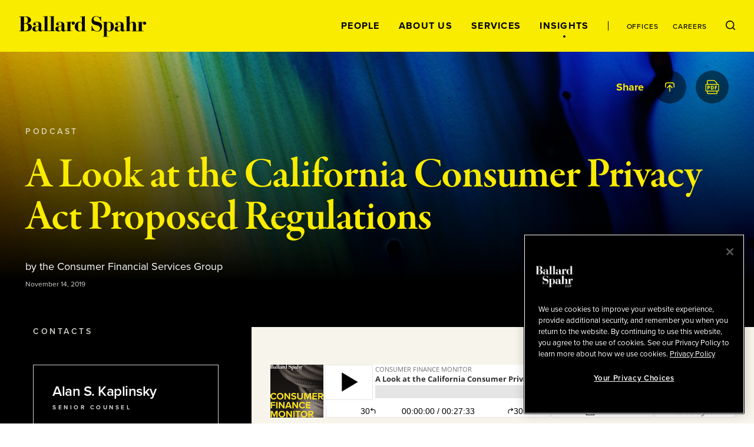

--- FILE ---
content_type: text/html; charset=utf-8
request_url: https://www.ballardspahr.com/insights/blogs/2019/11/pod-a-look-at-the-california-consumer-privacy-act-proposed-regulations
body_size: 25898
content:
<!doctype html>
<html data-n-head-ssr lang="en" data-n-head="%7B%22lang%22:%7B%22ssr%22:%22en%22%7D%7D">
  <head >
    <meta data-n-head="ssr" charset="utf-8"><meta data-n-head="ssr" name="viewport" content="width=device-width, initial-scale=1.0"><meta data-n-head="ssr" http-equiv="X-UA-Compatible" content="IE=Edge"><meta data-n-head="ssr" data-hid="description" name="description" content="In this podcast, we discuss the key aspects of the recently-proposed regulations to implement the CCPA, identify issues clarified by the proposal or left unresolved, compliance challenges raised by CCPA requirements for financial incentives and consumer requests received by large businesses, next steps (including the likely timeline for final regulations and enforcement), and activity in other states to adopt similar privacy laws."><meta data-n-head="ssr" data-hid="keywords" name="keywords" content=""><meta data-n-head="ssr" data-hid="referrer" name="referrer" content="no-referrer-when-downgrade"><meta data-n-head="ssr" data-hid="og:title" property="og:title" content="A Look at the California Consumer Privacy Act Proposed Regulations"><meta data-n-head="ssr" data-hid="og:description" property="og:description" content="In this podcast, we discuss the key aspects of the recently-proposed regulations to implement the CCPA, identify issues clarified by the proposal or left unresolved, compliance challenges raised by CCPA requirements for financial incentives and consumer requests received by large businesses, next steps (including the likely timeline for final regulations and enforcement), and activity in other states to adopt similar privacy laws."><meta data-n-head="ssr" data-hid="og:image" property="og:image" content="/-/jssmedia/main/legal-alert/news_cfspodcast_li.jpg?rev=50b220c87fc54930a2c3dca288a7929b&amp;hash=E34AB25775DE950FC55D00D5530655C8"><meta data-n-head="ssr" data-hid="og:url" property="og:url" content="https://www.ballardspahr.com/insights/blogs/2019/11/pod-a-look-at-the-california-consumer-privacy-act-proposed-regulations"><meta data-n-head="ssr" data-hid="twitter:card" name="twitter:card" content="summary_large_image"><meta data-n-head="ssr" data-hid="twitter:title" name="twitter:title" content="A Look at the California Consumer Privacy Act Proposed Regulations"><meta data-n-head="ssr" data-hid="twitter:description" name="twitter:description" content="In this podcast, we discuss the key aspects of the recently-proposed regulations to implement the CCPA, identify issues clarified by the proposal or left unresolved, compliance challenges raised by CCPA requirements for financial incentives and consumer requests received by large businesses, next steps (including the likely timeline for final regulations and enforcement), and activity in other states to adopt similar privacy laws."><meta data-n-head="ssr" data-hid="twitter:image" name="twitter:image" content="/-/jssmedia/main/legal-alert/news_cfspodcast_tw.jpg?rev=388df288f4a34433ab4acd319bf573c7&amp;hash=BE04A7AF1C546FECFFCED76F1EFD3DDD"><meta data-n-head="ssr" data-hid="twitter:site" name="twitter:site" content="@BallardSpahrLLP"><meta data-n-head="ssr" data-hid="robots" name="robots" content="index,follow"><title>A Look at the California Consumer Privacy Act Proposed Regulations | Blogs | Insights | Ballard Spahr</title><link data-n-head="ssr" rel="shortcut icon" href="/images/favicon.ico?v=1.0.0" type="image/ico"><link data-n-head="ssr" rel="stylesheet" href="https://use.typekit.net/vgo5pjr.css"><link data-n-head="ssr" rel="canonical" id="canonical" href="https://www.ballardspahr.com/insights/blogs/2019/11/pod-a-look-at-the-california-consumer-privacy-act-proposed-regulations"><script data-n-head="ssr" type="text/javascript" src="https://cdn.cookielaw.org/consent/81770613-7386-42d0-9cb5-7159e3bd653d/OtAutoBlock.js"></script><script data-n-head="ssr" type="text/javascript" src="https://cdn.cookielaw.org/scripttemplates/otSDKStub.js" charset="UTF-8" data-domain-script="81770613-7386-42d0-9cb5-7159e3bd653d"></script><script data-n-head="ssr" data-pbody="false">function OptanonWrapper() { }</script><script data-n-head="ssr">
            (function(w,d,s,l,i){w[l]=w[l]||[];w[l].push({'gtm.start':
            new Date().getTime(),event:'gtm.js'});var f=d.getElementsByTagName(s)[0],
            j=d.createElement(s),dl=l!='dataLayer'?'&l='+l:'';j.async=true;j.src=
            'https://www.googletagmanager.com/gtm.js?id='+i+dl;f.parentNode.insertBefore(j,f);
            })(window,document,'script','dataLayer','GTM-MV3HNPL');
          </script><script data-n-head="ssr">!function(r){var i=document.createElement("img");i.setAttribute("src","//ballardspahr.vuturevx.com/security/tracker.gif?referer="+encodeURIComponent(r))}(document.referrer);</script><link rel="preload" href="/_nuxt/94e5d6a.js" as="script"><link rel="preload" href="/_nuxt/cae00ab.js" as="script"><link rel="preload" href="/_nuxt/014d2c9.js" as="script"><link rel="preload" href="/_nuxt/aed0771.js" as="script"><link rel="preload" href="/_nuxt/d5f6fe6.js" as="script"><style data-vue-ssr-id="329dd762:0 734d8a41:0 0f4c1d73:0 29679c12:0 43831ab1:0 086e1d22:0 729da541:0 73228576:0 21726ad3:0 22f92033:0 70103c9c:0 b79de3e4:0 4674e3bc:0 3a5d02b2:0 bd049076:0 2843bbb4:0 ebcfcf94:0 26861495:0 c25ec700:0 3a9680e4:0 2e78b8c0:0 8b4307b8:0 248e0443:0 0bcdab4b:0 69ee86bd:0 775cb2df:0 d3afcb50:0 650c9f8a:0 c4b3cc04:0 52f30ac6:0 5d02027b:0 6e2af0e8:0 e92d4014:0 302b5136:0 6b2eaaf0:0 b164ca38:0 5ac2ae7f:0 30054000:0 3e4fe67c:0 2bc9b12c:0 269d1c2a:0 41a9980a:0 e93368ce:0 c1a36894:0 71cac822:0 85552b0e:0 4ebbd1c4:0 641bada2:0 13bd2c70:0 7decb48f:0 59997f3e:0">/*! modern-normalize v3.0.1 | MIT License | https://github.com/sindresorhus/modern-normalize */*,:after,:before{box-sizing:border-box}html{font-family:system-ui,-apple-system,Segoe UI,Roboto,Ubuntu,Cantarell,Noto Sans,sans-serif,"Segoe UI",Helvetica,Arial,"Apple Color Emoji","Segoe UI Emoji";line-height:1.15;-webkit-text-size-adjust:100%;-moz-tab-size:4;-o-tab-size:4;tab-size:4}body{margin:0}b,strong{font-weight:bolder}code,kbd,pre,samp{font-family:ui-monospace,SFMono-Regular,Consolas,"Liberation Mono",Menlo,monospace;font-size:1em}small{font-size:80%}sub,sup{font-size:75%;line-height:0;position:relative;vertical-align:baseline}sub{bottom:-.25em}sup{top:-.5em}table{border-color:currentcolor}button,input,optgroup,select,textarea{font-family:inherit;font-size:100%;line-height:1.15;margin:0}[type=button],[type=reset],[type=submit],button{-webkit-appearance:button}legend{padding:0}progress{vertical-align:baseline}::-webkit-inner-spin-button,::-webkit-outer-spin-button{height:auto}[type=search]{-webkit-appearance:textfield;outline-offset:-.125rem}::-webkit-search-decoration{-webkit-appearance:none}::-webkit-file-upload-button{-webkit-appearance:button;font:inherit}summary{display:list-item}html{box-sizing:border-box;font-family:sans-serif;font-size:100%;line-height:1.5em}*,:after,:before{box-sizing:inherit;outline:none}body{text-rendering:optimizeLegibility;-webkit-font-smoothing:antialiased;-moz-osx-font-smoothing:grayscale;font-family:proxima-nova,sans-serif;font-style:normal;font-weight:400}main{display:block}a{-webkit-text-decoration:none;text-decoration:none}a,button{color:inherit}button{background:none;border:none;margin:0;padding:0}a,button{cursor:pointer}a:focus,button:focus{outline:.0625rem dotted}ul{margin:0;padding:0}li{list-style-type:none;margin-bottom:0}h1,h2,h3,h4,h5,h6,p{margin:0}fieldset{border:0;margin:0;padding:0}figure{margin:0}address{font-style:normal}img{max-width:100%}input{background-color:hsla(0,0%,100%,0);border:none}input:invalid{box-shadow:none}@media (-ms-high-contrast:active),(-ms-high-contrast:none){input::-ms-clear{display:none}}.svg-icon{height:1em;height:var(--svg-icon__size,1em);width:1em;width:var(--svg-icon__size,1em);fill:inherit;fill:var(--svg-icon__color,inherit);display:inline-block;font-size:inherit;transition:stroke .25s ease-in-out,fill .25s ease-in-out;vertical-align:-.125em}
.nuxt-progress{background-color:#000;height:.125rem;left:0;opacity:1;position:fixed;right:0;top:0;transition:width .1s,opacity .4s;width:0;z-index:999999}.nuxt-progress.nuxt-progress-notransition{transition:none}.nuxt-progress-failed{background-color:red}
.DefaultLayout{display:flex;flex-direction:column;min-height:100vh}.DefaultLayout__wrapper{flex-grow:1}.DefaultLayout__wrapper--bg-light{background-color:#f7f5eb}.DefaultLayout__wrapper--bg-dark{background-color:#000}.DefaultLayout__nav{position:fixed;top:0;width:100vw;z-index:9}.DefaultLayout__main-content--is-homepage{display:flex;flex-direction:column;justify-content:center}.DefaultLayout__skip{left:0;opacity:0;padding:.25em .5em;position:fixed;top:0;z-index:-1}.DefaultLayout__skip:focus{opacity:1;z-index:10}.DefaultLayout--is-homepage .DefaultLayout__homepage-wrapper{display:flex;flex-direction:column;flex-grow:1}.DefaultLayout--is-homepage .DefaultLayout__main-content--is-homepage{flex-grow:1}@media(min-width:1024px)and (-ms-high-contrast:active),(min-width:1024px)and (-ms-high-contrast:none){.DefaultLayout--is-homepage{height:0}}@media(min-width:1024px){.DefaultLayout--is-homepage .DefaultLayout__nav{position:relative;width:15rem}.DefaultLayout--is-homepage .DefaultLayout__homepage-wrapper{flex-direction:row}.DefaultLayout--is-homepage .DefaultLayout__main-content{flex-grow:0;width:calc(100% - 15rem)}.DefaultLayout--is-homepage .DefaultLayout__footer{width:100%}}
#experience-editor .DefaultLayout__nav{position:relative}
@media print{#__layout .DefaultLayout__nav{position:relative}#__layout *{color:#000}}
.GlobalNavigation:before{background-color:#f9ec00;content:"";height:100%;left:0;position:absolute;top:0;width:100%;z-index:-1}.GlobalNavigation__logo-container{display:flex;flex-direction:column;justify-content:center}.GlobalNavigation__logo-wrapper{margin:0 2rem}.GlobalNavigation__logo{display:block;width:8.4375rem}.GlobalNavigation__container{display:flex;flex-wrap:wrap}.GlobalNavigation__menu{order:1;width:100%}.GlobalNavigation__mobile-search{margin-left:auto;margin-right:auto;max-width:31.25rem;width:100%}.GlobalNavigation__buttons{flex-grow:1;padding:2rem;text-align:right}@media(max-width:1023px){.GlobalNavigation__menu{background-color:#000;height:calc(100vh - 5.5rem);left:0;overflow:auto;padding:2rem 2rem 7rem;position:absolute;top:100%;transform:translate3d(0,-100%,0);width:100vw;z-index:-2;-webkit-overflow-scrolling:touch;transition:transform .25s ease-in-out}.GlobalNavigation__menu--is-open{transform:translateZ(0)}.GlobalNavigation__menu-contents{display:flex;flex-direction:column;justify-content:space-between;min-height:100%}.GlobalNavigation__primary-links{flex-grow:1;margin-top:3rem}}@media(max-width:1023px)and (-ms-high-contrast:active),(max-width:1023px)and (-ms-high-contrast:none){.GlobalNavigation__primary-links{height:100%}}@media(max-width:1023px){.GlobalNavigation__secondary-links{margin-top:3rem}.GlobalNavigation--is-homepage .GlobalNavigation__logo-homepage,.GlobalNavigation__desktop-search{display:none}}@media(min-width:768px){.GlobalNavigation__mobile-search{margin-top:3rem}}@media(min-width:1024px){.GlobalNavigation--is-non-homepage .GlobalNavigation__logo-container{align-items:flex-start;display:flex;flex-direction:column;flex-grow:1;justify-content:center}.GlobalNavigation--is-non-homepage .GlobalNavigation__logo{width:13.5625rem}.GlobalNavigation--is-non-homepage .GlobalNavigation__mobile-search{display:none}.GlobalNavigation--is-non-homepage .GlobalNavigation__container{flex-wrap:nowrap}.GlobalNavigation--is-non-homepage .GlobalNavigation__menu{flex-grow:1;order:0;width:auto}.GlobalNavigation--is-non-homepage .GlobalNavigation__menu--search-is-open{display:none}.GlobalNavigation--is-non-homepage .GlobalNavigation__menu-contents{align-items:center;display:flex;height:100%;justify-content:flex-end}.GlobalNavigation--is-non-homepage .GlobalNavigation__buttons{flex-grow:0}.GlobalNavigation--is-non-homepage .GlobalNavigation__mobile-menu{display:none}.GlobalNavigation--is-non-homepage .GlobalNavigation__desktop-search{display:block}.GlobalNavigation--is-homepage{height:100%}.GlobalNavigation--is-homepage .GlobalNavigation__container{align-items:center;flex-direction:column;flex-wrap:nowrap;height:100%;padding:2rem 0 1rem}.GlobalNavigation--is-homepage .GlobalNavigation__logo{display:none}.GlobalNavigation--is-homepage .GlobalNavigation__logo-homepage{width:9.375rem}.GlobalNavigation--is-homepage .GlobalNavigation__menu{display:flex;flex-direction:column;flex-grow:1;padding:2rem}.GlobalNavigation--is-homepage .GlobalNavigation__menu-contents{display:flex;flex-direction:column;flex-grow:1;height:100%;justify-content:space-between}.GlobalNavigation--is-homepage .GlobalNavigation__menu-contents:before{content:"";display:block}.GlobalNavigation--is-homepage .GlobalNavigation__mobile-search{display:none}.GlobalNavigation--is-homepage .GlobalNavigation__primary-links{flex-grow:1;margin-bottom:2rem}}@media(min-width:1024px)and (-ms-high-contrast:active),(min-width:1024px)and (-ms-high-contrast:none){.GlobalNavigation--is-homepage .GlobalNavigation__primary-links{height:100%}}@media(min-width:1024px){.GlobalNavigation--is-homepage .GlobalNavigation__buttons{display:none}}
@media print{#__layout .GlobalNavigation:before,#__layout .GlobalNavigation__buttons,#__layout .GlobalNavigation__menu{display:none}}
.TransitionFadeIn--down-enter,.TransitionFadeIn--down-leave-to,.TransitionFadeIn--left-enter,.TransitionFadeIn--left-leave-to,.TransitionFadeIn--right-enter,.TransitionFadeIn--right-leave-to,.TransitionFadeIn--up-enter,.TransitionFadeIn--up-leave-to,.TransitionFadeIn-enter,.TransitionFadeIn-leave-to{opacity:0}.TransitionFadeIn--down-enter .TransitionFadeIn--down-leave-to,.TransitionFadeIn--down-enter .TransitionFadeIn--left-leave-to,.TransitionFadeIn--down-enter .TransitionFadeIn--right-leave-to,.TransitionFadeIn--down-enter .TransitionFadeIn--up-leave-to,.TransitionFadeIn--down-enter .TransitionFadeIn-leave-to,.TransitionFadeIn--left-enter .TransitionFadeIn--down-leave-to,.TransitionFadeIn--left-enter .TransitionFadeIn--left-leave-to,.TransitionFadeIn--left-enter .TransitionFadeIn--right-leave-to,.TransitionFadeIn--left-enter .TransitionFadeIn--up-leave-to,.TransitionFadeIn--left-enter .TransitionFadeIn-leave-to,.TransitionFadeIn--right-enter .TransitionFadeIn--down-leave-to,.TransitionFadeIn--right-enter .TransitionFadeIn--left-leave-to,.TransitionFadeIn--right-enter .TransitionFadeIn--right-leave-to,.TransitionFadeIn--right-enter .TransitionFadeIn--up-leave-to,.TransitionFadeIn--right-enter .TransitionFadeIn-leave-to,.TransitionFadeIn--up-enter .TransitionFadeIn--down-leave-to,.TransitionFadeIn--up-enter .TransitionFadeIn--left-leave-to,.TransitionFadeIn--up-enter .TransitionFadeIn--right-leave-to,.TransitionFadeIn--up-enter .TransitionFadeIn--up-leave-to,.TransitionFadeIn--up-enter .TransitionFadeIn-leave-to,.TransitionFadeIn-enter .TransitionFadeIn--down-leave-to,.TransitionFadeIn-enter .TransitionFadeIn--left-leave-to,.TransitionFadeIn-enter .TransitionFadeIn--right-leave-to,.TransitionFadeIn-enter .TransitionFadeIn--up-leave-to,.TransitionFadeIn-enter .TransitionFadeIn-leave-to{opacity:1}.TransitionFadeIn-enter-active,.TransitionFadeIn-leave-active{transition:opacity .25s ease-in-out}.TransitionFadeIn--down-enter-active,.TransitionFadeIn--down-leave-active,.TransitionFadeIn--left-enter-active,.TransitionFadeIn--left-leave-active,.TransitionFadeIn--right-enter-active,.TransitionFadeIn--right-leave-active,.TransitionFadeIn--up-enter-active,.TransitionFadeIn--up-leave-active{transition:opacity .25s ease-in-out,transform .25s ease-in-out}.TransitionFadeIn--down-enter .TransitionFadeIn--down-leave-to,.TransitionFadeIn--down-enter .TransitionFadeIn--left-leave-to,.TransitionFadeIn--down-enter .TransitionFadeIn--right-leave-to,.TransitionFadeIn--down-enter .TransitionFadeIn--up-leave-to,.TransitionFadeIn--left-enter .TransitionFadeIn--down-leave-to,.TransitionFadeIn--left-enter .TransitionFadeIn--left-leave-to,.TransitionFadeIn--left-enter .TransitionFadeIn--right-leave-to,.TransitionFadeIn--left-enter .TransitionFadeIn--up-leave-to,.TransitionFadeIn--right-enter .TransitionFadeIn--down-leave-to,.TransitionFadeIn--right-enter .TransitionFadeIn--left-leave-to,.TransitionFadeIn--right-enter .TransitionFadeIn--right-leave-to,.TransitionFadeIn--right-enter .TransitionFadeIn--up-leave-to,.TransitionFadeIn--up-enter .TransitionFadeIn--down-leave-to,.TransitionFadeIn--up-enter .TransitionFadeIn--left-leave-to,.TransitionFadeIn--up-enter .TransitionFadeIn--right-leave-to,.TransitionFadeIn--up-enter .TransitionFadeIn--up-leave-to{transform:translateZ(0)}.TransitionFadeIn--up-enter,.TransitionFadeIn--up-leave-to{transform:translate3d(0,100%,0)}.TransitionFadeIn--down-enter,.TransitionFadeIn--down-leave-to{transform:translate3d(0,-100%,0)}.TransitionFadeIn--left-enter,.TransitionFadeIn--left-leave-to{transform:translate3d(100%,0,0)}.TransitionFadeIn--right-enter,.TransitionFadeIn--right-leave-to{transform:translate3d(-100%,0,0)}
.GlobalNavMobileSearch__form{background-color:#fff;display:flex;justify-content:space-between;padding:1rem}.GlobalNavMobileSearch__input-label{position:relative;width:calc(100% - 1.6875rem)}.GlobalNavMobileSearch__input{color:#000;font-family:proxima-nova,sans-serif;font-size:1.125rem;font-style:normal;font-weight:500;line-height:1.15;padding:0;width:100%}.GlobalNavMobileSearch__input :-moz-placeholder,.GlobalNavMobileSearch__input :-ms-input-placeholder,.GlobalNavMobileSearch__input ::-moz-placeholder,.GlobalNavMobileSearch__input ::-webkit-input-placeholder{color:#3d3e3f;font-family:proxima-nova,sans-serif;font-size:.875rem;font-style:normal;font-weight:500;line-height:1.214}.GlobalNavMobileSearch__placeholder-text{display:none}@media (-ms-high-contrast:active),(-ms-high-contrast:none){.GlobalNavMobileSearch__placeholder-text{color:#000;display:block;font-family:proxima-nova,sans-serif;font-size:1.125rem;font-style:normal;font-weight:500;left:0;line-height:1.15;pointer-events:none;position:absolute;top:50%;transform:translate3d(0,-50%,0)}}
.GlobalNavPrimaryLinks{display:flex;flex-direction:column;justify-content:space-between}.GlobalNavPrimaryLinks__container{text-align:center}@media(max-height:699px){.GlobalNavPrimaryLinks{max-height:none!important}}@media(max-width:1023px){.GlobalNavPrimaryLinks__container:not(:first-child){margin-top:1rem}}@media(min-width:1024px){.GlobalNavPrimaryLinks--is-non-homepage{display:flex;flex-direction:row}.GlobalNavPrimaryLinks--is-non-homepage .GlobalNavPrimaryLinks__container:not(:first-child){margin-left:1.5rem;margin-top:0}}@media(min-width:1200px){.GlobalNavPrimaryLinks--is-non-homepage .GlobalNavPrimaryLinks__container:not(:first-child){margin-left:2rem}}
.GlobalNavPrimaryLink{color:#f9ec00;font-family:proxima-nova,sans-serif;font-size:1rem;font-style:normal;font-weight:700;letter-spacing:.08em;line-height:1;position:relative;text-transform:uppercase}.GlobalNavPrimaryLink:after{border:.0625rem solid;border-radius:50%;content:"";height:.25rem;left:50%;opacity:0;position:absolute;top:calc(100% + .5rem);transform:translate3d(-50%,-50%,0);transition:opacity .25s ease-in-out;width:.25rem}.GlobalNavPrimaryLink:hover:after{opacity:1}.GlobalNavPrimaryLink.nuxt-link-active:after{background-color:currentColor;opacity:1}@media(max-width:1023px){.GlobalNavPrimaryLink:after{left:calc(100% + .5rem);top:50%}}@media(min-width:1024px){.GlobalNavPrimaryLink{color:#000}.GlobalNavPrimaryLink--right-aligned:after{left:calc(100% + .5rem);top:50%}}
.GlobalNavSecondaryLinks{display:flex;justify-content:center}.GlobalNavSecondaryLinks__container:not(:last-child){margin-right:.875rem;padding-right:.875rem;position:relative}.GlobalNavSecondaryLinks__container:not(:last-child):after{background-color:#000;content:"";height:1rem;left:100%;position:absolute;top:50%;transform:translate3d(-50%,-50%,0);width:.0625rem}@media(min-width:1024px){.GlobalNavSecondaryLinks--is-non-homepage{margin-left:1.5rem;padding-left:1.5rem;position:relative}.GlobalNavSecondaryLinks--is-non-homepage:before{background-color:#000;content:"";height:1rem;left:0;position:absolute;top:50%;transform:translate3d(0,-50%,0);width:.0625rem}.GlobalNavSecondaryLinks--is-non-homepage .GlobalNavSecondaryLinks__container:not(:last-child){margin-right:1.5rem;padding-right:0}.GlobalNavSecondaryLinks--is-non-homepage .GlobalNavSecondaryLinks__container:not(:last-child):after{content:none}}@media(min-width:1200px){.GlobalNavSecondaryLinks--is-non-homepage{margin-left:2rem;padding-left:2rem}.GlobalNavSecondaryLinks--is-non-homepage .GlobalNavPrimaryLinks__container:not(:last-child){margin-right:2rem}}
.GlobalNavSecondaryLink{color:#f9ec00;font-family:proxima-nova,sans-serif;font-size:.75rem;font-style:normal;font-weight:500;letter-spacing:.08em;line-height:1;position:relative;text-transform:uppercase}.GlobalNavSecondaryLink:after{border:.0625rem solid;border-radius:50%;content:"";height:.25rem;left:50%;opacity:0;position:absolute;top:calc(100% + .5rem);transform:translate3d(-50%,-50%,0);transition:opacity .25s ease-in-out;width:.25rem}.GlobalNavSecondaryLink:hover:after{opacity:1}.GlobalNavSecondaryLink.nuxt-link-active:after{background-color:currentColor;opacity:1}.GlobalNavSecondaryLink--right-aligned:after{left:calc(100% + .5rem);top:50%}@media(min-width:1024px){.GlobalNavSecondaryLink{color:#000}}
.GlobalNavDesktopSearch__input-label{background-color:#fff;display:flex;flex-direction:column;height:100%;justify-content:center;position:absolute;right:0;top:0}.GlobalNavDesktopSearch__placeholder-text{display:none}@media (-ms-high-contrast:active),(-ms-high-contrast:none){.GlobalNavDesktopSearch__placeholder-text{color:#3d3e3f;display:block;font-family:proxima-nova,sans-serif;font-size:1.125rem;font-style:normal;font-weight:500;left:2.0625rem;line-height:1.222;pointer-events:none;position:absolute;top:50%;transform:translate3d(0,-50%,0)}}.GlobalNavDesktopSearch__input{color:#3d3e3f;font-family:proxima-nova,sans-serif;font-size:1.125rem;font-style:normal;font-weight:500;line-height:1.222;margin-left:2rem;margin-right:3.125rem;width:18.75rem}.GlobalNavDesktopSearch__button{position:relative}
.GlobalNavMenuButton{position:relative}.GlobalNavMenuButton:after,.GlobalNavMenuButton:before{background-color:#000;content:"";display:block;height:.0625rem;position:absolute;transform:rotate(0deg);transition:top .25s .25s,transform .25s ease-in-out;width:100%}.GlobalNavMenuButton:before{top:0}.GlobalNavMenuButton:after{top:100%}.GlobalNavMenuButton--is-open:after,.GlobalNavMenuButton--is-open:before{top:50%;transition:top .25s ease-in-out,transform .25s .25s}.GlobalNavMenuButton--is-open:before{transform:rotate(45deg)}.GlobalNavMenuButton--is-open:after{transform:rotate(-45deg)}.GlobalNavMenuButton--is-open .GlobalNavMenuButton__label{opacity:0;transition:opacity .25s ease-in-out}.GlobalNavMenuButton__label{color:#000;font-family:proxima-nova,sans-serif;font-size:.6875rem;font-style:normal;font-weight:700;line-height:2;text-transform:uppercase;transition:opacity .125s .25s}
._Page--is-homepage{display:flex;flex-direction:column;flex-grow:1;justify-content:center;margin-top:5.5rem;padding:2rem 0;position:relative}@media(min-width:450px){._Page--is-homepage{padding:3rem 0}}@media(min-width:768px){._Page--is-homepage{padding:4rem 0}}@media(min-width:1024px){._Page--is-homepage{height:100%;margin-top:0}}
.InteriorPageHeader{color:#f9ec00;margin-top:5.5rem;position:relative}#experience-editor .InteriorPageHeader{margin-top:0}.InteriorPageHeader:before{background-color:#000;content:"";display:block;height:100%;left:0;position:absolute;top:0;width:100%}.InteriorPageHeader__image{background-position:50% 50%;background-size:cover;height:100%;left:0;position:absolute;top:0;width:100%}.InteriorPageHeader__image:after{background:linear-gradient(1turn,#000 16.7%,rgba(0,0,0,.2));background-blend-mode:darken;content:"";display:block;height:100%;left:0;position:absolute;top:0;width:100%}.InteriorPageHeader__container{padding:7rem 0 2rem;position:relative}.InteriorPageHeader__container--mobile-large-title-padding{padding-top:4rem}.InteriorPageHeader__container--mobile-no-padding{padding-top:1rem}.InteriorPageHeader__eyebrow{color:hsla(0,0%,100%,.7);font-family:proxima-nova,sans-serif;font-size:.625rem;font-style:normal;font-weight:700;letter-spacing:.35em;line-height:1.2;margin-bottom:2rem;text-transform:uppercase}.InteriorPageHeader__title{font-size:4.5rem;letter-spacing:-1px}.InteriorPageHeader__title,.InteriorPageHeader__title--is-large{font-family:garamond-premier-pro-display,serif;font-style:normal;font-weight:600;line-height:1}.InteriorPageHeader__title--is-large{font-size:6rem}.InteriorPageHeader__title--is-small{font-size:3rem}.InteriorPageHeader__title--is-extra-small,.InteriorPageHeader__title--is-small{font-family:garamond-premier-pro-subhead,serif;font-style:normal;font-weight:600;letter-spacing:-.01em;line-height:1.1}.InteriorPageHeader__title--is-extra-small{font-size:2.25rem}.InteriorPageHeader__description{font-size:1.5rem;letter-spacing:-.0005em;line-height:1.2;margin-top:1rem}.InteriorPageHeader__author,.InteriorPageHeader__description{color:#fff;font-family:proxima-nova,sans-serif;font-style:normal;font-weight:400}.InteriorPageHeader__author{font-size:1.125rem;line-height:1.5;margin-top:2rem}.InteriorPageHeader__date{color:#d0d2cc;font-family:proxima-nova,sans-serif;font-size:.75rem;font-style:normal;font-weight:400;line-height:1.44;margin-top:2rem}.InteriorPageHeader__author+.InteriorPageHeader__date{margin-top:.5rem}.InteriorPageHeader__share{position:absolute;right:0;top:2rem;width:100%}@media(max-width:550px){.InteriorPageHeader__title{font-size:3rem}.InteriorPageHeader__title--is-large{font-size:4rem}.InteriorPageHeader__title--is-small{font-size:2.25rem}.InteriorPageHeader__title--is-extra-small{font-size:2rem}}@media(max-width:375px){.InteriorPageHeader__title{font-size:2.75rem}.InteriorPageHeader__title--is-large{font-size:3.5rem}.InteriorPageHeader__title--is-small{font-size:2rem}.InteriorPageHeader__title--is-extra-small{font-size:1.75rem}}@media(min-width:1024px){.InteriorPageHeader__eyebrow{font-family:proxima-nova,sans-serif;font-size:.875rem;font-style:normal;font-weight:600;letter-spacing:.25em;line-height:1.2;text-transform:uppercase}.InteriorPageHeader__title{font-family:garamond-premier-pro-display,serif;font-size:6rem;font-style:normal;font-weight:600;letter-spacing:-1px;line-height:1}.InteriorPageHeader__title--is-large{font-size:7.5rem}.InteriorPageHeader__title--is-small{font-size:4.5rem;letter-spacing:-1px;line-height:1}.InteriorPageHeader__title--is-extra-small,.InteriorPageHeader__title--is-small{font-family:garamond-premier-pro-subhead,serif;font-style:normal;font-weight:600}.InteriorPageHeader__title--is-extra-small{font-size:3rem;letter-spacing:-.01em;line-height:1.1}}@media(min-width:1200px){.InteriorPageHeader__container{display:flex;flex-direction:column;justify-content:center;padding:8rem 0}.InteriorPageHeader__container--has-extra-components{padding:8rem 0 4rem}.InteriorPageHeader__title-container{align-items:center;display:flex;justify-content:space-between}.InteriorPageHeader__title{padding-right:2rem;width:calc(100% - 30rem)}.InteriorPageHeader__title--is-large{font-size:9.375rem}.InteriorPageHeader__title--no-description{padding-right:0;width:100%}.InteriorPageHeader__description{font-family:proxima-nova,sans-serif;font-size:2.4375rem;font-style:normal;font-weight:400;letter-spacing:-.0005em;line-height:1.2;margin-top:0;max-width:30rem}}@media(min-width:1440px){.InteriorPageHeader__title--is-large{font-family:garamond-premier-pro-display,serif;font-size:11.25rem;font-style:normal;font-weight:600;letter-spacing:-8px;line-height:1}}
@media print{#__layout .InteriorPageHeader{padding:0}#__layout .InteriorPageHeader__container{padding-top:0}}
.LazyImage__exp-editor--img img{width:100%}.LazyImage__exp-editor--bg img{height:100%;left:0;-o-object-fit:cover;object-fit:cover;-o-object-position:50% 50%;object-position:50% 50%;position:absolute;top:0;width:100%}
.MaxWidth{margin-left:auto;margin-right:auto;padding-left:2rem;padding-right:2rem}.MaxWidth--no-padding{padding-left:0;padding-right:0}.MaxWidth--widest{max-width:90rem}.MaxWidth--between-medium-narrow{max-width:62.9375rem}.MaxWidth--medium,.MaxWidth--percent-90{max-width:78.625rem}.MaxWidth--narrow{max-width:55rem}@media(min-width:1440px){.MaxWidth--percent-90{max-width:90%}}
@media print{#__layout .SocialShareWidget{display:none}}
.SocialShareLinks{--SocialShareLinks__spacing:0.25rem}.SocialShareLinks__links{align-items:center;display:flex;justify-content:flex-end}.SocialShareLinks__container:not(:last-child){margin-right:var(--SocialShareLinks__spacing)}.SocialShareLinks__label{opacity:0}.SocialShareLinks__label--is-visible{opacity:1;transition:opacity .25s .25s}.SocialShareLinks__button--close{--SocialShareCta__size:1.625rem}.SocialShareLinks__pdf{--SocialShareCta__size:1.5rem}@media(min-width:601px){.SocialShareLinks{--SocialShareLinks__spacing:0.75rem}}@media(min-width:769px){.SocialShareLinks{--SocialShareLinks__spacing:0.25rem}}@media(min-width:1025px){.SocialShareLinks{--SocialShareLinks__spacing:1rem}}
@media print{#__layout .SocialShareLinks{display:none}}
.SectionSubhead{font-family:proxima-nova,sans-serif;font-size:1.125rem;font-style:normal;font-weight:700;line-height:1.5}
.SocialShareCta{border-radius:50%;display:block;height:1.75rem;position:relative;transition:background-color .25s ease-in-out;width:1.75rem}.SocialShareCta--dark{background-color:rgba(0,0,0,.5)}.SocialShareCta--dark-is-active,.SocialShareCta--dark:hover{background-color:#f9ec00}.SocialShareCta--dark-is-active .SocialShareCta__icon,.SocialShareCta--dark:hover .SocialShareCta__icon{fill:#000;color:#000}.SocialShareCta--light{background-color:#fff}.SocialShareCta--light-is-active,.SocialShareCta--light:hover{background-color:#f9ec00}.SocialShareCta__icon.SocialShareCta__icon{height:1rem;height:var(--SocialShareCta__size,16px);left:50%;position:absolute;top:50%;transform:translate3d(-50%,-50%,0);transition:fill .25s ease-in-out,color .25s ease-in-out;width:1rem;width:var(--SocialShareCta__size,16px)}.SocialShareCta__icon.SocialShareCta__icon--dark{fill:#f9ec00}.SocialShareCta__icon.SocialShareCta__icon--light{fill:#000}@media(min-width:375px){.SocialShareCta{height:2rem;width:2rem}}@media(min-width:450px){.SocialShareCta{height:2.5rem;width:2.5rem}}@media(min-width:1024px){.SocialShareCta{height:3.5rem;width:3.5rem}.SocialShareCta__icon{height:1.125rem;height:var(--SocialShareCta__size,18px);width:1.125rem;width:var(--SocialShareCta__size,18px)}}
.TwoColumn{background-color:#000}.TwoColumn--with-header-padding{margin-top:5.5rem}#experience-editor .TwoColumn--with-header-padding{margin-top:0}.TwoColumn__column-left{background-color:#000}.TwoColumn__column-right{background-color:#f7f5eb}@media(max-width:767px){.TwoColumn__column-left--after-content{padding-top:2rem}}@media(min-width:768px){.TwoColumn{--TwoColumn__left-width:21.875rem;--TwoColumn__right-width:calc(100% - var(--TwoColumn__left-width))}.TwoColumn__grid{display:flex}.TwoColumn__column-left{width:var(--TwoColumn__left-width)}.TwoColumn__content-left--no-image{padding-top:0}.TwoColumn__column-right{order:1;width:var(--TwoColumn__right-width)}}@media(min-width:1024px){.TwoColumn{--TwoColumn__left-width:33.333%;--TwoColumn__right-width:66.666%}}@media(min-width:1441px){.TwoColumn{--TwoColumn__left-width:30rem;--TwoColumn__right-width:calc(100% - 30rem)}}
.MainSectionBlock{--MainSectionBlock__end-spacing:2rem;--MainSectionBlock__regular-spacing:2rem;--MainSectionBlock__with-header-spacing:1rem;background-color:#f7f5eb}.Tabs+.MainSectionBlock{--MainSectionBlock__padding-top-override:0}.MainSectionBlock__container{padding-bottom:var(--MainSectionBlock__padding-bottom-override,var(--MainSectionBlock__regular-spacing));padding-top:var(--MainSectionBlock__padding-top-override,var(--MainSectionBlock__end-spacing))}.MainSectionBlock__container.MainSectionBlock__container--is-ending{padding-bottom:var(--MainSectionBlock__padding-bottom-override,var(--MainSectionBlock__end-spacing))}.MainSectionBlock:not(:first-of-type) .MainSectionBlock__container{border-top:.0625rem solid #7e8082;padding-top:var(--MainSectionBlock__padding-top-override,var(--MainSectionBlock__regular-spacing))}.MainSectionBlock:not(:first-of-type) .MainSectionBlock__container--has-header{padding-top:var(--MainSectionBlock__padding-top-override,var(--MainSectionBlock__with-header-spacing))}.MainSectionBlock__header{margin-bottom:var(--MainSectionBlock__regular-spacing)}.MainSectionBlock__content>:not(:first-child){margin-top:var(--MainSectionBlock__regular-spacing)}@media(min-width:768px){.MainSectionBlock{--MainSectionBlock__end-spacing:3rem;--MainSectionBlock__regular-spacing:2.5rem;--MainSectionBlock__with-header-spacing:1.5rem}}@media(min-width:1200px){.MainSectionBlock{--MainSectionBlock__end-spacing:4rem;--MainSectionBlock__regular-spacing:3rem;--MainSectionBlock__with-header-spacing:2rem}}
.LegalAlertDetails{--LegalAlertDetails__spacing:2rem;background-color:#fff;border-left:.5rem solid #f9ec00;padding:2rem;padding:var(--LegalAlertDetails__spacing)}@media(min-width:1024px){.LegalAlertDetails{--LegalAlertDetails__spacing:2.5rem}}@media(min-width:1200px){.LegalAlertDetails{--LegalAlertDetails__spacing:3rem}}
.RichTextWithShowMore__title{margin-bottom:1rem}.RichTextWithShowMore__cta{margin-top:1rem}.RichTextWithShowMore__additional-content{padding-top:1rem}@media(min-width:768px){.RichTextWithShowMore__cta{margin-top:2rem}}
@media print{#__layout .RichTextWithShowMore__cta{display:none}}
.RichText{font-family:proxima-nova,sans-serif;font-size:1.125rem;font-style:normal;font-weight:400;line-height:1.5;--RichText__final-font-size:var(--RichText__font-size,18px);color:#3d3e3f;color:var(--RichText__color,#3d3e3f);font-size:18px;font-size:var(--RichText__final-font-size);font-weight:var(--RichText__font-weight,400)}.RichText>*+*{margin-top:1rem}.RichText>*+h2,.RichText>*+h3,.RichText>*+h4,.RichText>*+h5{margin-top:1.5em}.RichText h2{font-size:3rem}.RichText h2,.RichText h3{font-family:garamond-premier-pro-subhead,serif;font-style:normal;font-weight:600;letter-spacing:-.01em;line-height:1.1}.RichText h3{font-size:2.25rem}.RichText h4{font-size:2rem}.RichText h4,.RichText h5{font-family:proxima-nova,sans-serif;font-style:normal;font-weight:600;letter-spacing:-1px;line-height:1.3}.RichText h5{font-size:1.625rem}.RichText h6{font-size:1.25rem;font-weight:600;letter-spacing:-.5px;line-height:1.1}.RichText b,.RichText h6,.RichText strong{font-family:proxima-nova,sans-serif;font-style:normal}.RichText b,.RichText strong{font-size:1.125rem;font-weight:700;line-height:1.5}.RichText figure,.RichText iframe,.RichText img{max-width:100%}.RichText img{height:auto!important}.RichText ol{padding-left:1.5em}.RichText ol ol{margin-left:1.5em}.RichText ol li{list-style-type:decimal}.RichText li+li{margin-top:1rem}.RichText ul ul{margin-left:1.5em}.RichText ul li{padding-left:1em;position:relative}.RichText ul li:before{left:0;position:absolute;transform:translate3d(0,-50%,0)}.RichText .scWebEditInput>ul>li:before,.RichText>ul>li:before{content:"•";font-size:1em;top:.8em}.RichText .scWebEditInput>ul>li>ul>li:before,.RichText>ul>li>ul>li:before{content:"○";font-size:.75em;top:1em}.RichText .scWebEditInput>ul>li>ul>li>ul>li:before,.RichText>ul>li>ul>li>ul>li:before{content:"■";font-size:.65em;top:1.1em}.RichText .scWebEditInput>ul>li>ul>li>ul>li li:before,.RichText>ul>li>ul>li>ul>li li:before{content:"•";font-size:1.5em;top:.45em}.RichText a,.RichText a:active,.RichText a:visited{font-size:inherit;-webkit-text-decoration:underline;text-decoration:underline}.RichText a:active:hover,.RichText a:hover,.RichText a:visited:hover{color:#000}.RichText blockquote,.RichText__pullquote{border-left:.125rem solid #000;font-size:1.5em;padding-left:.8333333333em}.RichText blockquote:not(:first-child),.RichText__pullquote:not(:first-child){margin-top:1.5em}.RichText blockquote:not(:last-child),.RichText__pullquote:not(:last-child){margin-bottom:1.5em}.RichText cite,.RichText__attribution{display:block;font-family:proxima-nova,sans-serif;font-size:1rem;font-style:normal;font-weight:700;line-height:1.44;margin-top:.625rem}.RichText figcaption{font-size:.75em}@media(min-width:1024px){.RichText h2{font-size:4.5rem;letter-spacing:-1px;line-height:1}.RichText h2,.RichText h3{font-family:garamond-premier-pro-subhead,serif;font-style:normal;font-weight:600}.RichText h3{font-size:3rem;letter-spacing:-.01em;line-height:1.1}.RichText h4{font-size:2.375rem}.RichText h4,.RichText h5{font-family:proxima-nova,sans-serif;font-style:normal;font-weight:600;letter-spacing:-1px;line-height:1.3}.RichText h5{font-size:2rem}.RichText h6{font-family:proxima-nova,sans-serif;font-size:1.5rem;font-style:normal;font-weight:600;letter-spacing:-.5px;line-height:1.1}}
.SectionHeader{font-family:garamond-premier-pro-subhead,serif;font-size:2.25rem;font-style:normal;font-weight:600;letter-spacing:-.01em;line-height:1.1}@media(min-width:1024px){.SectionHeader{font-family:garamond-premier-pro-subhead,serif;font-size:2.625rem;font-style:normal;font-weight:600;letter-spacing:-.01em;line-height:1.1}}@media(min-width:1200px){.SectionHeader{font-family:garamond-premier-pro-subhead,serif;font-size:3rem;font-style:normal;font-weight:600;letter-spacing:-.01em;line-height:1.1}}
.AssociatedInsights__dropdown{margin-bottom:1rem}@media(min-width:701px)and (max-width:767px){.AssociatedInsights__dropdowns-list{display:flex;flex-wrap:wrap;justify-content:space-between;margin-bottom:1rem}.AssociatedInsights__dropdowns-list>*{width:calc(50% - 1rem)}}@media(min-width:1024px){.AssociatedInsights__dropdowns-list{display:flex;flex-wrap:wrap;justify-content:space-between;margin-bottom:1rem}.AssociatedInsights__dropdowns-list>*{width:calc(50% - 1rem)}}
.RelatedItems>:not(:first-child){margin-top:2rem}@media(min-width:701px)and (max-width:767px){.RelatedItems{display:flex;flex-wrap:wrap;justify-content:space-between}.RelatedItems>*{width:calc(50% - 1rem)}.RelatedItems>:nth-child(2){margin-top:0}}@media(min-width:1024px){.RelatedItems{display:flex;flex-wrap:wrap;justify-content:space-between}.RelatedItems>*{width:calc(50% - 1rem)}.RelatedItems>:nth-child(2){margin-top:0}}
.RelatedItem{--RelatedItem__icon-size:3rem;background-color:#f9ec00}.RelatedItem--theme-light{--RelatedItem__background-color:#fff;--RelatedItem__eyebrow-color:#3d3e3f;--RelatedItem__title-color:#000;--RelatedItem__date-background-color:#f9ec00;--RelatedItem__date-color:#000}.RelatedItem--theme-dark{--RelatedItem__background-color:#000;--RelatedItem__eyebrow-color:#d0d2cc;--RelatedItem__title-color:#fff;--RelatedItem__date-background-color:#000;--RelatedItem__date-color:#f9ec00;--RelatedItem__date-padding-top:0;--RelatedItem__border:0.0625rem solid #d0d2cc}.RelatedItem:hover .RelatedItem__grid{border-color:#f9ec00;box-shadow:-.5rem .5rem 1.25rem rgba(0,0,0,.1);transform:translate3d(.875rem,-.875rem,0)}.RelatedItem__link{display:block;height:100%}.RelatedItem__grid{background-color:var(--RelatedItem__background-color);border:var(--RelatedItem__border);height:100%;padding:2rem;transition:box-shadow .25s ease-in-out,transform .25s ease-in-out,border-color .25s ease-in-out}.RelatedItem__date-column{background-color:var(--RelatedItem__date-background-color);float:right;margin-bottom:.5rem;margin-left:.5rem;padding:.75rem;padding-top:var(--RelatedItem__date-padding-top,12px)}.RelatedItem__day{font-family:garamond-premier-pro-subhead,serif;font-size:3rem;font-weight:600;letter-spacing:-.01em;line-height:1.1}.RelatedItem__date-text,.RelatedItem__day{color:var(--RelatedItem__date-color);font-style:normal}.RelatedItem__date-text{font-family:proxima-nova,sans-serif;font-size:.875rem;font-weight:700;line-height:1.44}.RelatedItem__icon{display:block;height:var(--RelatedItem__icon-size);margin-bottom:1rem;width:var(--RelatedItem__icon-size)}.RelatedItem__tag{color:var(--RelatedItem__eyebrow-color);font-size:.625rem;font-weight:700;letter-spacing:.35em;line-height:1.2;margin-bottom:1rem;text-transform:uppercase}.RelatedItem__tag,.RelatedItem__title{font-family:proxima-nova,sans-serif;font-style:normal}.RelatedItem__title{color:var(--RelatedItem__title-color);font-size:1.25rem;font-weight:600;letter-spacing:-.5px;line-height:1.1}@media(min-width:1024px){.RelatedItem{--RelatedItem__icon-size:3.5rem}.RelatedItem__grid{min-height:17.125rem;padding:3rem}.RelatedItem__title{font-family:proxima-nova,sans-serif;font-size:1.5rem;font-style:normal;font-weight:600;letter-spacing:-.5px;line-height:1.1}}
.InterrupterCTACard{--InterrupterCTACard__spacing:2rem;background-color:var(--InterrupterCTACard__background-color)}.InterrupterCTACard--theme-Yellow{--InterrupterCTACard__background-color:#f9ec00}.InterrupterCTACard--theme-White{--InterrupterCTACard__background-color:#fff}.InterrupterCTACard__image{background-position:50% 50%;background-size:cover;padding-bottom:85%;position:relative}.InterrupterCTACard__content{padding:var(--InterrupterCTACard__spacing)}.InterrupterCTACard__text{color:#3d3e3f;margin-top:1rem;--RichText__font-size:1rem}.InterrupterCTACard__cta{margin-top:var(--InterrupterCTACard__spacing)}@media(min-width:601px){.InterrupterCTACard__image{height:25rem;padding-bottom:0}}@media(min-width:768px){.InterrupterCTACard{--InterrupterCTACard__image-width:12.5rem;--InterrupterCTACard__spacing:2.5rem}.InterrupterCTACard__container{display:flex}}@media(min-width:768px)and (-ms-high-contrast:active),(min-width:768px)and (-ms-high-contrast:none){.InterrupterCTACard__content{width:100%}}@media(min-width:768px){.InterrupterCTACard__image{height:auto;width:var(--InterrupterCTACard__image-width)}.InterrupterCTACard__image+.InterrupterCTACard__content{width:calc(100% - var(--InterrupterCTACard__image-width))}.InterrupterCTACard__image--right{order:1}.InterrupterCTACard__text{--RichText__font-size:1.125rem}}@media(min-width:1200px){.InterrupterCTACard{--InterrupterCTACard__image-width:17.1875rem;--InterrupterCTACard__spacing:3rem}}
.Cta{align-items:center;color:var(--Cta__color);display:inline-flex;font-family:proxima-nova,sans-serif;font-size:.75rem;font-style:normal;font-weight:700;justify-content:space-between;letter-spacing:.2em;line-height:1;padding:.875rem 1rem;text-transform:uppercase;transition:background-color .25s ease-in-out}.Cta__icon{--svg-icon__color:var(--Cta__color);margin-left:.875rem;transition:fill .25s ease-in-out}@media (-ms-high-contrast:active),(-ms-high-contrast:none){.Cta__icon{height:1rem;width:1rem}}.Cta--theme-yellow{--Cta__color:#000;background-color:#f9ec00}.Cta--theme-yellow--active,.Cta--theme-yellow:hover{background-color:#fff766}.Cta--theme-black-white{--Cta__color:#fff;background-color:#000}.Cta--theme-black-white--active,.Cta--theme-black-white:hover{background-color:#3d3e3f}.Cta--theme-black-yellow{--Cta__color:#f9ec00;background-color:#000}@media (-ms-high-contrast:active),(-ms-high-contrast:none){.Cta--theme-black-yellow{color:#f9ec00!important}}.Cta--theme-black-yellow--active,.Cta--theme-black-yellow:hover{--Cta__color:#000;background-color:#f9ec00}@media (-ms-high-contrast:active),(-ms-high-contrast:none){.Cta--theme-black-yellow--active,.Cta--theme-black-yellow:hover{color:#000!important}.Cta--theme-black-yellow--active .Cta__icon,.Cta--theme-black-yellow:hover .Cta__icon{fill:#000}}.Cta--theme-gray{--Cta__color:#fff;background-color:#3d3e3f}.Cta--theme-gray--active,.Cta--theme-gray:hover{background-color:#7e8082!important}.Cta--theme-gray .Cta__icon{--svg-icon__color:#f9ec00}.Cta--theme-putty{--Cta__color:#000;background-color:#f7f5eb;border:.0625rem solid #d0d2cc;transition:background-color .25s ease-in-out,border-color .25s ease-in-out}.Cta--theme-putty--active,.Cta--theme-putty:hover{background-color:#fff;border-color:#fff}
@media print{#__layout .Cta{display:none}}
.LoadMoreButton{margin-top:2rem}@media(min-width:768px){.LoadMoreButton{margin-top:2.5rem}}@media(min-width:1024px){.LoadMoreButton{margin-top:3rem}}
.ViewAllButton{margin-top:2rem}@media(min-width:768px){.ViewAllButton{margin-top:2.5rem}}@media(min-width:1024px){.ViewAllButton{margin-top:3rem}}
@media(max-width:767px){.TwoColumnLeft__professional-detail{width:100%!important}}@media(min-width:768px)and (min-height:901px){.TwoColumnLeft__professional-detail{left:0;position:sticky;top:5.5rem}}@media(min-width:768px)and (min-height:901px)and (-ms-high-contrast:active),(min-width:768px)and (min-height:901px)and (-ms-high-contrast:none){.TwoColumnLeft__professional-detail{position:static}}@media (-ms-high-contrast:active),(-ms-high-contrast:none){.TwoColumnLeft__professional-detail{width:100%!important}}
.AsideSectionBlock{--AsideSectionBlock__spacing:2rem}.AsideSectionBlock__header{color:#d0d2cc;font-family:proxima-nova,sans-serif;font-size:.875rem;font-style:normal;font-weight:600;letter-spacing:.25em;line-height:1.2;margin-bottom:var(--AsideSectionBlock__spacing);text-transform:uppercase}.AsideSectionBlock__content>:not(:first-child){margin-top:var(--AsideSectionBlock__spacing)}@media(min-width:1024px){.AsideSectionBlock{--AsideSectionBlock__spacing:2.5rem}}@media(min-width:1200px){.AsideSectionBlock{--AsideSectionBlock__spacing:3rem}}
.AsideWrapper{--AsideWrapper__vertical-spacing:2rem;--AsideWrapper__side-spacing:2rem;padding-bottom:2rem;padding-bottom:var(--AsideWrapper__vertical-spacing);padding-left:2rem;padding-left:var(--AsideWrapper__side-spacing);padding-right:2rem;padding-right:var(--AsideWrapper__side-spacing)}.AsideWrapper--top-padding,.AsideWrapper:not(:first-child):not(.AsideWrapper--no-top-padding){padding-top:var(--AsideWrapper__vertical-spacing)}.AsideWrapper--no-top-padding{padding-top:0}.AsideWrapper--no-bottom-padding{padding-bottom:0}@media(min-width:1024px){.AsideWrapper{--AsideWrapper__side-spacing:2.5rem}}@media(min-width:1200px){.AsideWrapper{--AsideWrapper__side-spacing:3.5rem}}@media(min-width:1440px){.AsideWrapper{--AsideWrapper__side-spacing:4.5rem}}
.AsideRelatedContacts__cta,.AsideRelatedContacts__items>*{margin-top:2rem}
.ContactCard{background-color:var(--ContactCard__background-color);padding:2rem}.ContactCard__name{font-size:1.25rem;font-weight:600;letter-spacing:-.5px;line-height:1.1;transition:color .25s ease-in-out}.ContactCard__name,.ContactCard__title{font-family:proxima-nova,sans-serif;font-style:normal}.ContactCard__title{color:var(--ContactCard__title-color);font-size:.625rem;font-weight:700;letter-spacing:.35em;line-height:1.2;margin-top:.5rem;text-transform:uppercase}.ContactCard__email-container{margin-top:1rem}.ContactCard__email{font-family:proxima-nova,sans-serif;font-size:1rem;font-style:normal;font-weight:400;line-height:1.5;transition:color .25s ease-in-out}.ContactCard__numbers{margin-top:1rem}.ContactCard--theme-light{--ContactCard__background-color:#fff;--ContactCard__title-color:#7e8082}.ContactCard--theme-light .ContactCard__email{color:#000}.ContactCard--theme-light .ContactCard__email:hover{color:#7e8082}.ContactCard--theme-light .ContactCard__name{color:#000}.ContactCard--theme-light .ContactCard__name--link:hover{color:#7e8082}.ContactCard--theme-dark{--ContactCard__background-color:#000;--ContactCard__title-color:#d0d2cc;border:.0625rem solid #d0d2cc}.ContactCard--theme-dark .ContactCard__name{color:#fff}.ContactCard--theme-dark .ContactCard__email,.ContactCard--theme-dark .ContactCard__name--link:hover{color:#f9ec00}.ContactCard--theme-dark .ContactCard__email:hover{color:#fff}@media(min-width:1024px){.ContactCard__name{font-size:1.5rem;font-weight:600;letter-spacing:-.5px;line-height:1.1}.ContactCard__email,.ContactCard__name{font-family:proxima-nova,sans-serif;font-style:normal}.ContactCard__email{font-size:1.125rem;font-weight:400;line-height:1.5}}
.EmailLink>span{display:inline-block}
.ContactNumbersWithLabel__container{align-items:center;display:flex}.ContactNumbersWithLabel__container:not(:first-child){margin-top:.25rem}.ContactNumbersWithLabel--theme-light{--ContactNumbersWithLabel__label-color:#7e8082}.ContactNumbersWithLabel--theme-light .ContactNumbersWithLabel__number{color:#000}.ContactNumbersWithLabel--theme-light .ContactNumbersWithLabel__number:hover{color:#7e8082}.ContactNumbersWithLabel--theme-light .ContactNumbersWithLabel__fax{color:#000}.ContactNumbersWithLabel--theme-dark{--ContactNumbersWithLabel__label-color:#d0d2cc}.ContactNumbersWithLabel--theme-dark .ContactNumbersWithLabel__number{color:#fff}.ContactNumbersWithLabel--theme-dark .ContactNumbersWithLabel__number:hover{color:#f9ec00}.ContactNumbersWithLabel--theme-dark .ContactNumbersWithLabel__fax{color:#fff}.ContactNumbersWithLabel__label{color:var(--ContactNumbersWithLabel__label-color);font-family:proxima-nova,sans-serif;font-size:.75rem;font-style:normal;font-weight:600;line-height:1;min-width:2.25rem;text-transform:uppercase}.ContactNumbersWithLabel__number{transition:color .25s ease-in-out}.ContactNumbersWithLabel__fax,.ContactNumbersWithLabel__number{font-family:proxima-nova,sans-serif;font-size:.875rem;font-style:normal;font-weight:400;letter-spacing:.07em;line-height:1.35}
.RelatedServicesListing__item{border-bottom:.0625rem solid #3d3e3f;padding:var(--RelatedServicesListing__spacing) 0}.RelatedServicesListing__link{color:#fff;padding-right:1.5em}.RelatedServicesListing__link:hover{color:#f9ec00}.RelatedServicesListing__link:hover .RelatedServicesListing__icon{opacity:1}.RelatedServicesListing__label--with-icon{white-space:nowrap}.RelatedServicesListing__icon{height:1rem;width:1rem;fill:#f9ec00;margin-left:.5rem;opacity:0;transition:opacity .25s ease-in-out}.RelatedServicesListing--is-aside{--RelatedServicesListing__spacing:1rem}.RelatedServicesListing--is-aside .RelatedServicesListing__link{font-family:proxima-nova,sans-serif;font-size:1.25rem;font-style:normal;font-weight:600;letter-spacing:-.5px;line-height:1.1}@media(min-width:1024px){.RelatedServicesListing--is-aside .RelatedServicesListing__link{font-family:proxima-nova,sans-serif;font-size:1.5rem;font-style:normal;font-weight:600;letter-spacing:-.5px;line-height:1.1}}.RelatedServicesListing--is-not-aside{--RelatedServicesListing__spacing:1.5rem}.RelatedServicesListing--is-not-aside .RelatedServicesListing__link{font-family:proxima-nova,sans-serif;font-size:1.5rem;font-style:normal;font-weight:600;letter-spacing:-.5px;line-height:1.1}@media(min-width:768px){.RelatedServicesListing--is-not-aside{display:flex;justify-content:space-between}.RelatedServicesListing--is-not-aside .RelatedServicesListing__group{width:calc(50% - 1rem)}}.RelatedServicesListingChild__item{padding:var(--RelatedServicesListingChild__spacing) 0;padding-top:1em}.RelatedServicesListingChild__link{color:#fff;padding-right:1.5em}.RelatedServicesListingChild__link:hover{color:#f9ec00}.RelatedServicesListingChild__link:hover .RelatedServicesListingChild__icon{opacity:1}.RelatedServicesListingChild__label--with-icon{white-space:nowrap}.RelatedServicesListingChild__nav-box{align-items:flex-start;display:inline-flex}.RelatedServicesListingChild__nav-icon{flex:0 0 auto}.RelatedServicesListingChild__nav-icon-minus{height:1rem;width:1rem;fill:#7e8082;margin-left:.5rem}.RelatedServicesListingChild__nav-link{flex:1 1 auto;margin-left:.75em;min-width:0;word-break:break-word}.RelatedServicesListingChild__icon{height:1rem;width:1rem;fill:#f9ec00;margin-left:.5rem;opacity:0;transition:opacity .25s ease-in-out}.RelatedServicesListingChild--is-aside{--RelatedServicesListingChild__spacing:1rem}.RelatedServicesListingChild--is-aside .RelatedServicesListingChild__link{font-family:proxima-nova,sans-serif;font-size:2rem;font-style:normal;font-weight:600;letter-spacing:-1px;line-height:1.3}@media(min-width:1024px){.RelatedServicesListingChild--is-aside .RelatedServicesListingChild__link{font-family:proxima-nova,sans-serif;font-size:1.5rem;font-style:normal;font-weight:600;letter-spacing:-.5px;line-height:1.1}}.RelatedServicesListingChild--is-not-aside{--RelatedServicesListingChild__spacing:1.5rem}.RelatedServicesListingChild--is-not-aside .RelatedServicesListingChild__link{font-family:proxima-nova,sans-serif;font-size:2.375rem;font-style:normal;font-weight:600;letter-spacing:-1px;line-height:1.3}@media(min-width:768px){.RelatedServicesListingChild--is-not-aside{display:flex;justify-content:space-between}.RelatedServicesListingChild--is-not-aside .RelatedServicesListingChild__group{width:calc(50% - 1rem)}}
.FooterNavigation{background-color:#000;padding:2rem}.FooterNavigation__mobile-container{margin-bottom:4rem;text-align:right}.FooterNavigation__column-left,.FooterNavigation__grid{display:flex;justify-content:space-between}.FooterNavigation__column-left{flex-direction:column;max-width:50%}.FooterNavigation__column-right{align-items:flex-end;display:flex;flex-direction:column;padding-left:.5rem}.FooterNavigation__subscribe{margin-bottom:1.5rem}.FooterNavigation__social-links{display:flex}.FooterNavigation__social-link-container{margin-right:.5rem}.FooterNavigation__social-link{display:inline-block;height:2rem;position:relative;width:2rem;fill:#7e8082}.FooterNavigation__social-link:hover{fill:#f9ec00}.FooterNavigation__social-icon{height:1rem;left:50%;position:absolute;top:50%;transform:translate3d(-50%,-50%,0);width:1rem}.FooterNavigation__copyright{color:hsla(80,6%,81%,.8);font-family:proxima-nova,sans-serif;font-size:.75rem;font-style:normal;font-weight:400;line-height:1}.FooterNavigation__link-container{line-height:1}.FooterNavigation__link-container:not(:last-child){margin-bottom:1.25rem}.FooterNavigation__link{color:#d0d2cc;font-family:proxima-nova,sans-serif;font-size:.75rem;font-style:normal;font-weight:400;line-height:1;position:relative}.FooterNavigation__link:hover{color:#fff}.FooterNavigation__link:hover:before{opacity:1}.FooterNavigation__link:before{border:.0625rem solid #fff;border-radius:50%;content:"";display:block;height:.25rem;left:50%;opacity:0;position:absolute;top:-.75rem;transform:translate3d(-50%,0,0);transition:opacity .25s ease-in-out;width:.25rem}.FooterNavigation__back-to-top--desktop.FooterNavigation__back-to-top--desktop{display:none}@media(min-width:768px){.FooterNavigation__mobile-container{display:none}.FooterNavigation__column-right{display:flex;flex-direction:column;justify-content:space-between;min-height:7rem;padding-left:0}.FooterNavigation__column-right:after{content:"";display:block;order:1}.FooterNavigation__group{align-items:center;display:flex}.FooterNavigation__subscribe{margin-bottom:0;margin-right:1.5rem}.FooterNavigation__back-to-top--desktop.FooterNavigation__back-to-top--desktop{display:inline-flex;margin-bottom:1rem}.FooterNavigation__links{display:flex;flex-wrap:wrap;justify-content:flex-end;order:2}.FooterNavigation__link-container:last-child,.FooterNavigation__link-container:not(:last-child){margin:.5rem 0 0 2rem}}
@media print{#__layout .FooterNavigation{display:none}}
.ReturnToTop{white-space:nowrap}</style>
  </head>
  <body >
    <noscript data-n-head="ssr" data-pbody="true">
            <iframe src="https://www.googletagmanager.com/ns.html?id=GTM-MV3HNPL"
            height="0" width="0" style="display:none;visibility:hidden"></iframe>
          </noscript><div data-server-rendered="true" id="__nuxt"><!----><div id="__layout"><div id="" class="DefaultLayout"><nav><a href="/insights/blogs/2019/11/pod-a-look-at-the-california-consumer-privacy-act-proposed-regulations#main-content" class="DefaultLayout__skip">
      Skip to Content
    </a></nav> <div class="DefaultLayout__wrapper--bg-dark DefaultLayout__wrapper"><div class="DefaultLayout__nav"><header class="GlobalNavigation GlobalNavigation--is-non-homepage"><div class="GlobalNavigation__container"><div class="GlobalNavigation__logo-container"><a href="/" class="GlobalNavigation__logo-wrapper nuxt-link-active"><img src="/-/jssmedia/images/logos/logo.svg?h=37&amp;iar=0&amp;w=219&amp;rev=fa3bf373272a40f6a61ca18965e4a8fc&amp;hash=2E871F2FAEDF70F31690388E5551638E" width="219" height="37" alt="Ballard Spahr" class="GlobalNavigation__logo"> <!----> <span style="display:none;">Ballard Spahr</span></a></div> <div class="GlobalNavigation__menu"><div class="GlobalNavigation__menu-contents"><div class="GlobalNavMobileSearch GlobalNavigation__mobile-search"><form class="GlobalNavMobileSearch__form"><label class="GlobalNavMobileSearch__input-label"><input type="text" title="How can we help you today?" placeholder="How can we help you today?" value="" class="GlobalNavMobileSearch__input"> <span class="GlobalNavMobileSearch__placeholder-text" style="display:;">How can we help you today?</span></label> <button aria-label="Submit Search" title="Submit Search" type="submit" class="GlobalNavMobileSearch__button"><svg xmlns="http://www.w3.org/2000/svg" class="Icon GlobalNavMobileSearch__icon svg-icon sprite-icons"><use href="/_nuxt/7bdc8a9b1461f8cb565d56f0fdcbc464.svg#i-search" xlink:href="/_nuxt/7bdc8a9b1461f8cb565d56f0fdcbc464.svg#i-search"></use></svg></button></form></div> <ul class="GlobalNavigation__primary-links GlobalNavPrimaryLinks GlobalNavPrimaryLinks--is-non-homepage" style="max-height:280px;"><li class="GlobalNavPrimaryLinks__container"><a href="/people" class="GeneralLink GlobalNavPrimaryLink"><span>People</span></a></li><li class="GlobalNavPrimaryLinks__container"><a href="/about" class="GeneralLink GlobalNavPrimaryLink"><span>About Us</span></a></li><li class="GlobalNavPrimaryLinks__container"><a href="/services" class="GeneralLink GlobalNavPrimaryLink"><span>Services</span></a></li><li class="GlobalNavPrimaryLinks__container"><a href="/insights" class="GeneralLink nuxt-link-active GlobalNavPrimaryLink"><span>Insights</span></a></li></ul> <ul class="GlobalNavigation__secondary-links GlobalNavSecondaryLinks GlobalNavSecondaryLinks--is-non-homepage"><li class="GlobalNavSecondaryLinks__container"><a href="/offices" class="GeneralLink GlobalNavSecondaryLinks__link GlobalNavSecondaryLink"><span>Offices </span></a></li><li class="GlobalNavSecondaryLinks__container"><a href="/careers" class="GeneralLink GlobalNavSecondaryLinks__link GlobalNavSecondaryLink"><span>Careers</span></a></li></ul></div></div> <div class="GlobalNavigation__buttons"><form class="GlobalNavDesktopSearch GlobalNavigation__desktop-search"><label class="GlobalNavDesktopSearch__input-label" style="display:none;"><input type="text" placeholder="How can we help you today?" title="How can we help you today?" value="" class="GlobalNavDesktopSearch__input"> <span class="GlobalNavDesktopSearch__placeholder-text">How can we help you today?</span></label> <button aria-label="Open Search Menu" title="Open Search Menu" class="GlobalNavDesktopSearch__button"><svg xmlns="http://www.w3.org/2000/svg" class="Icon GlobalNavDesktopSearch__icon svg-icon sprite-icons"><use href="/_nuxt/7bdc8a9b1461f8cb565d56f0fdcbc464.svg#i-search" xlink:href="/_nuxt/7bdc8a9b1461f8cb565d56f0fdcbc464.svg#i-search"></use></svg></button></form> <button aria-label="Open Menu" title="Open Menu" class="GlobalNavigation__mobile-menu GlobalNavMenuButton"><span class="GlobalNavMenuButton__label">Menu</span></button></div></div></header></div> <main id="main-content" class="DefaultLayout__main-content"><div class="_Page"><div class="_Page__content"><div class="TwoColumnWithHeader"><div><div class="InteriorPageHeader"><div alt="Abstract Blue to Yellow Gradient" data-sizes="auto" data-src="/-/jssmedia/images/page-headers/insights-default_ph_gettyimages-531411057.jpg?h=440&amp;iar=0&amp;w=1440&amp;rev=70f632d023f9432086f16921ad2e8006&amp;hash=5439A4FBF3828677214D2AEE4BFB9E23" data-bgset="/-/jssmedia/images/page-headers/insights-default_ph_gettyimages-531411057.jpg?h=440&amp;iar=0&amp;w=1440&amp;rev=70f632d023f9432086f16921ad2e8006&amp;hash=5439A4FBF3828677214D2AEE4BFB9E23" class="InteriorPageHeader__image lazyload" style="height:calc(100% + 0px);"></div> <div class="MaxWidth MaxWidth--percent-90"><div class="InteriorPageHeader__container InteriorPageHeader__container--has-extra-components"><div class="InteriorPageHeader__eyebrow">Podcast</div> <div class="InteriorPageHeader__title-container"><h1 class="InteriorPageHeader__title InteriorPageHeader__title--is-small InteriorPageHeader__title--no-description">A Look at the California Consumer Privacy Act Proposed Regulations</h1> <!----></div> <div class="InteriorPageHeader__author">by the Consumer Financial Services Group</div> <!----> <div class="InteriorPageHeader__date">November 14, 2019</div> <div class="SocialShareWidget InteriorPageHeader__share"><div class="SocialShareLinks Social__links"><ul class="SocialShareLinks__links"><li class="SocialShareLinks__container"><h4 class="SectionSubhead SocialShareLinks__label SocialShareLinks__label--is-visible">Share</h4></li> <!----><!----><!----><!----><!----> <li class="SocialShareLinks__container"><button class="SocialShareCta SocialShareCta--dark SocialShareLinks__button"><svg xmlns="http://www.w3.org/2000/svg" class="Icon svg-icon sprite-icons SocialShareCta__icon SocialShareCta__icon--dark"><use href="/_nuxt/7bdc8a9b1461f8cb565d56f0fdcbc464.svg#i-download" xlink:href="/_nuxt/7bdc8a9b1461f8cb565d56f0fdcbc464.svg#i-download"></use></svg></button></li> <li class="SocialShareLinks__container"><a href="https://1npdf11.onenorth.com/pdfrenderer.svc/v1/abcpdf11/GetRenderedPdfByUrl/pod-a-look-at-the-california-consumer-privacy-act-proposed-regulations.pdf/?url=https%3A%2F%2Fwww.ballardspahr.com/pdf%2Finsights%2Fblogs%2F2019%2F11%2Fpod-a-look-at-the-california-consumer-privacy-act-proposed-regulations" target="_blank" aria-label="PDF" rel="noopener noreferrer" class="SocialShareLinks__pdf SocialShareCta SocialShareCta--dark"><svg xmlns="http://www.w3.org/2000/svg" class="Icon svg-icon sprite-icons SocialShareCta__icon SocialShareCta__icon--dark"><use href="/_nuxt/7bdc8a9b1461f8cb565d56f0fdcbc464.svg#i-pdf" xlink:href="/_nuxt/7bdc8a9b1461f8cb565d56f0fdcbc464.svg#i-pdf"></use></svg></a></li></ul></div></div></div></div></div></div> <div class="TwoColumn"><div class="TwoColumn__grid"><!----> <div class="TwoColumn__column-right"> <section class="MainSectionBlock"><div class="MaxWidth MaxWidth--narrow"><div class="MainSectionBlock__container"><!----> <div class="MainSectionBlock__content"><!----><div class="RichTextWithShowMore"><!----> <div class="RichText"><iframe style="border: none;" src="//html5-player.libsyn.com/embed/episode/id/12035324/height/90/theme/custom/thumbnail/yes/direction/backward/render-playlist/no/custom-color/000000/" height="90" width="100%" scrolling="no"></iframe>
<table cellspacing="3">
    <tbody>
        <tr>
            <td>
            <a rel="noopener noreferrer" href="https://podcasts.apple.com/us/podcast/consumer-finance-monitor/id1434573399?mt=2" target="_blank" title="Listen on Apple Podcasts"><img src="/-/jssmedia/images/insights-secondary-featured/podcast-subscribe-badges/listen-on-apple-podcasts-36h.png?h=36&amp;w=148&amp;rev=f42a26dccbb04180a64bfb015152f195&amp;hash=5B8776596231DB3AA4CAA7F1C9E0A8D7" style="height:36px; width:148px;" alt="listen on apple podcasts" /></a>
            </td>
            <td>
            <a rel="noopener noreferrer" href="https://podcasts.google.com/feed/aHR0cHM6Ly9jb25zdW1lcmZpbmFuY2Vtb25pdG9yLmxpYnN5bi5jb20vcnNz?sa=X&amp;ved=0CAYQrrcFahcKEwj47ovz8o7tAhUAAAAAHQAAAAAQAQ" target="_blank" title="Listen on Google Podcasts"><img src="/-/jssmedia/images/insights-secondary-featured/podcast-subscribe-badges/listen-on-google-podcasts-36h.png?h=36&amp;w=142&amp;rev=a2f77461cef94f389addaa4ebed9c1a7&amp;hash=3B370C4CFE5652CB3E7BD305A4EE5274" style="height:36px; width:142px;" alt="listen on google podcasts" /></a>
            </td>
            <td>
            <a rel="noopener noreferrer" href="https://open.spotify.com/show/7EZu6Bez0NE5JSc2LV2AOo?si=ubP1pIOzQYqozDtG21Z1qA&amp;nd=1" target="_blank" title="Listen on Spotify"><img src="/-/jssmedia/images/insights-secondary-featured/podcast-subscribe-badges/listen-on-spotify.png?h=36&amp;w=120&amp;rev=55d8b7d746224c9d9b530f1701658e82&amp;hash=832D24540E2D21443EBFEDBAF062D0FB" style="height:36px; width:120px;" alt="listen on spotify" /></a>
            </td>
        </tr>
    </tbody>
</table>
<hr />
<p style="margin: 5pt 0in;">In this podcast, we discuss the key aspects of the recently-proposed regulations to implement the CCPA, identify issues clarified by the proposal or left unresolved, compliance challenges raised by CCPA requirements for financial incentives and consumer requests received by large businesses, next steps (including the likely timeline for final regulations and enforcement), and activity in other states to adopt similar privacy laws.</p></div> <!----></div></div> </div></div></section><section class="MainSectionBlock"><div class="MaxWidth MaxWidth--narrow"><div class="MainSectionBlock__container MainSectionBlock__container--has-header"><h3 class="SectionHeader MainSectionBlock__header">More Episodes</h3> <div class="MainSectionBlock__content"><div class="RelatedItemsGrouping"><div class="AssociatedInsights"><!----> <div class="LoadMoreItems"><ul class="RelatedItems"><li class="RelatedItem RelatedItem--theme-light"><a href="/insights/blogs/2026/01/podcast-bsa-aml-priorities-under-a-new-administration" class="GeneralLink RelatedItem__link"><div class="RelatedItem__grid"><!----> <div class="RelatedItem__main-column RelatedItem__main-column--no-date"><img alt="Podcast" data-sizes="auto" data-src="/-/jssmedia/main/icons/podcast_icon.svg?rev=c49086a0a4c44b208fc50f5b1e74a26c&amp;hash=C06923248767C7BFBD6C53414B5F6821" data-srcset="/-/jssmedia/main/icons/podcast_icon.svg?rev=c49086a0a4c44b208fc50f5b1e74a26c&amp;hash=C06923248767C7BFBD6C53414B5F6821" class="RelatedItem__icon lazyload"> <div class="RelatedItem__tag">Podcast  |  Consumer Finance Monitor</div> <!----> <h4 class="RelatedItem__title">BSA/AML Priorities Under a New Administration</h4></div></div></a></li><li class="RelatedItem RelatedItem--theme-light"><a href="/insights/blogs/2026/01/podcast-the-future-of-shareholder-arbitration-in-light-of-secs-new-policy-statement" class="GeneralLink RelatedItem__link"><div class="RelatedItem__grid"><!----> <div class="RelatedItem__main-column RelatedItem__main-column--no-date"><img alt="Podcast" data-sizes="auto" data-src="/-/jssmedia/main/icons/podcast_icon.svg?rev=c49086a0a4c44b208fc50f5b1e74a26c&amp;hash=C06923248767C7BFBD6C53414B5F6821" data-srcset="/-/jssmedia/main/icons/podcast_icon.svg?rev=c49086a0a4c44b208fc50f5b1e74a26c&amp;hash=C06923248767C7BFBD6C53414B5F6821" class="RelatedItem__icon lazyload"> <div class="RelatedItem__tag">Podcast  |  Consumer Finance Monitor</div> <!----> <h4 class="RelatedItem__title">The Future of Shareholder Arbitration in Light of SEC's New Policy Statement</h4></div></div></a></li><li class="RelatedItem RelatedItem--theme-light"><a href="/insights/blogs/2025/12/podcast-significant-2025-deregulatory-developments-in-banking-law" class="GeneralLink RelatedItem__link"><div class="RelatedItem__grid"><!----> <div class="RelatedItem__main-column RelatedItem__main-column--no-date"><img alt="Podcast" data-sizes="auto" data-src="/-/jssmedia/main/icons/podcast_icon.svg?rev=c49086a0a4c44b208fc50f5b1e74a26c&amp;hash=C06923248767C7BFBD6C53414B5F6821" data-srcset="/-/jssmedia/main/icons/podcast_icon.svg?rev=c49086a0a4c44b208fc50f5b1e74a26c&amp;hash=C06923248767C7BFBD6C53414B5F6821" class="RelatedItem__icon lazyload"> <div class="RelatedItem__tag">Podcast  |  Consumer Finance Monitor</div> <!----> <h4 class="RelatedItem__title">Significant 2025 Deregulatory Developments in Banking Law</h4></div></div></a></li><li class="RelatedItem RelatedItem--theme-light"><a href="/insights/blogs/2025/12/podcast-the-cfpbs-most-ambitious-regulatory-agenda-ever-part-2" class="GeneralLink RelatedItem__link"><div class="RelatedItem__grid"><!----> <div class="RelatedItem__main-column RelatedItem__main-column--no-date"><img alt="Podcast" data-sizes="auto" data-src="/-/jssmedia/main/icons/podcast_icon.svg?rev=c49086a0a4c44b208fc50f5b1e74a26c&amp;hash=C06923248767C7BFBD6C53414B5F6821" data-srcset="/-/jssmedia/main/icons/podcast_icon.svg?rev=c49086a0a4c44b208fc50f5b1e74a26c&amp;hash=C06923248767C7BFBD6C53414B5F6821" class="RelatedItem__icon lazyload"> <div class="RelatedItem__tag">Podcast  |  Consumer Finance Monitor</div> <!----> <h4 class="RelatedItem__title">The CFPB’s Most Ambitious Regulatory Agenda Ever – Part 2 </h4></div></div></a></li></ul> <!----> <!----></div></div></div><div class="InterrupterCTACard InterrupterCTACard--theme-White"><div class="InterrupterCTACard__container"><!----> <div class="InterrupterCTACard__content"><h3 class="SectionHeader InterrupterCTACard__title">Subscribe to Ballard Spahr Mailing Lists</h3> <div class="RichText InterrupterCTACard__text">Get the latest significant legal alerts, news, webinars, and insights that affect your industry.&nbsp;</div> <a href="https://response.ballardspahr.com/5/6651/landing-pages/subscribe.asp" target="_blank" rel="noopener noreferrer" class="GeneralLink InterrupterCTACard__cta Cta Cta--theme-yellow"><span>Subscribe</span> <!----></a></div></div></div><div class="RichTextWithShowMore"><!----> <div class="RichText"><hr />
<p><span style="color: #4d4d4d;">Copyright &copy; 2024 by Ballard Spahr LLP.<br />
<a href="/" target="_blank">www.ballardspahr.com</a><br />
(No claim to original U.S. government material.)
</span></p>
<p>All rights reserved. No part of this podcast may be reproduced, stored in a retrieval system, or transmitted in any form or by any means, including electronic, mechanical, photocopying, recording, or otherwise, without prior written permission of the author and publisher.</p>
<p>This podcast is a periodic publication of Ballard Spahr LLP and is intended to notify recipients of new developments in the law. It should not be construed as legal advice or legal opinion on any specific facts or circumstances. The contents are intended for general informational purposes only, and you are urged to consult your own attorney concerning your situation and specific legal questions you have.</p></div> <!----></div></div> </div></div></section><section class="MainSectionBlock"><div class="MaxWidth MaxWidth--narrow"><div class="MainSectionBlock__container MainSectionBlock__container--has-header"><h3 class="SectionHeader MainSectionBlock__header">Related Insights</h3> <div class="MainSectionBlock__content"><div class="RelatedItemsGrouping RelatedInsights"><ul class="RelatedItems"><li class="RelatedItem RelatedItem--theme-light"><a href="/insights/blogs/2025/11/podcast-fair-lending-developments-under-trump-part-2" class="GeneralLink RelatedItem__link"><div class="RelatedItem__grid"><!----> <div class="RelatedItem__main-column RelatedItem__main-column--no-date"><img alt="Podcast" data-sizes="auto" data-src="/-/jssmedia/main/icons/podcast_icon.svg?rev=c49086a0a4c44b208fc50f5b1e74a26c&amp;hash=C06923248767C7BFBD6C53414B5F6821" data-srcset="/-/jssmedia/main/icons/podcast_icon.svg?rev=c49086a0a4c44b208fc50f5b1e74a26c&amp;hash=C06923248767C7BFBD6C53414B5F6821" class="RelatedItem__icon lazyload"> <div class="RelatedItem__tag">Podcast  |  Consumer Finance Monitor</div> <!----> <h4 class="RelatedItem__title">Fair Lending Developments Under Trump 2.0 – Part 2</h4></div></div></a></li><li class="RelatedItem RelatedItem--theme-light"><a href="/insights/blogs/2025/11/podcast-fair-lending-developments-under-trump-part-1" class="GeneralLink RelatedItem__link"><div class="RelatedItem__grid"><!----> <div class="RelatedItem__main-column RelatedItem__main-column--no-date"><img alt="Podcast" data-sizes="auto" data-src="/-/jssmedia/main/icons/podcast_icon.svg?rev=c49086a0a4c44b208fc50f5b1e74a26c&amp;hash=C06923248767C7BFBD6C53414B5F6821" data-srcset="/-/jssmedia/main/icons/podcast_icon.svg?rev=c49086a0a4c44b208fc50f5b1e74a26c&amp;hash=C06923248767C7BFBD6C53414B5F6821" class="RelatedItem__icon lazyload"> <div class="RelatedItem__tag">Podcast  |  Consumer Finance Monitor</div> <!----> <h4 class="RelatedItem__title">Fair Lending Developments Under Trump 2.0 – Part 1 </h4></div></div></a></li><li class="RelatedItem RelatedItem--theme-light"><a href="/insights/events/2019/03/the-california-consumer-privacy-act-what-comes-next" class="GeneralLink RelatedItem__link"><div class="RelatedItem__grid"><div class="RelatedItem__date-column"><!----> <div class="RelatedItem__day">20</div> <div class="RelatedItem__date-text">March 2019</div></div> <div class="RelatedItem__main-column"><img alt="Event" data-sizes="auto" data-src="/-/jssmedia/main/icons/event_icon.svg?rev=34ee8574ba2543c987fd5c2bb8a78213&amp;hash=2A4524FC0F20AB7D4C5916386B4F5010" data-srcset="/-/jssmedia/main/icons/event_icon.svg?rev=34ee8574ba2543c987fd5c2bb8a78213&amp;hash=2A4524FC0F20AB7D4C5916386B4F5010" class="RelatedItem__icon lazyload"> <div class="RelatedItem__tag">Event</div> <!----> <h4 class="RelatedItem__title">The California Consumer Privacy Act: What Comes Next?</h4></div></div></a></li><li class="RelatedItem RelatedItem--theme-light"><a href="https://www.cyberadviserblog.com/2025/10/new-ccpa-regulations-receive-final-approval/" target="_blank" rel="noopener noreferrer" class="GeneralLink RelatedItem__link"><div class="RelatedItem__grid"><!----> <div class="RelatedItem__main-column RelatedItem__main-column--no-date"><img alt="Publications" data-sizes="auto" data-src="/-/jssmedia/main/icons/publications_icon.svg?rev=ba05944acfe34e41be873044f664240b&amp;hash=78C259B89D04F772C6A045E02A7771B8" data-srcset="/-/jssmedia/main/icons/publications_icon.svg?rev=ba05944acfe34e41be873044f664240b&amp;hash=78C259B89D04F772C6A045E02A7771B8" class="RelatedItem__icon lazyload"> <div class="RelatedItem__tag">Blog  |  CyberAdviser</div> <!----> <h4 class="RelatedItem__title">New CCPA Regulations Receive Final Approval</h4></div></div></a></li></ul> <button class="LoadMoreButton Cta Cta--theme-putty"><span>Load More</span> <svg xmlns="http://www.w3.org/2000/svg" class="Icon Cta__icon svg-icon sprite-icons"><use href="/_nuxt/7bdc8a9b1461f8cb565d56f0fdcbc464.svg#i-plus" xlink:href="/_nuxt/7bdc8a9b1461f8cb565d56f0fdcbc464.svg#i-plus"></use></svg></button> <!----></div></div> </div></div></section><!----></div> <div class="TwoColumnLeft TwoColumn__column-left TwoColumn__column-left--after-content"><div><div class="AsideSectionBlock AsideWrapper"><h3 class="AsideSectionBlock__header">Contacts</h3> <div class="AsideSectionBlock__content"><div class="AsideRelatedContacts RelatedContacts"><!----> <ul class="AsideRelatedContacts__items AsideRelatedContacts__items--visible-items"><li class="AsideRelatedContacts__item ContactCard ContactCard--theme-dark"><div class="ContactCard__container"><a href="/people/attorneys/k/kaplinsky-alan" class="GeneralLink ContactCard__name ContactCard__name--link"><div>Alan S. Kaplinsky</div></a> <div class="ContactCard__title">Senior Counsel</div> <div class="ContactCard__email-container"><a href="mailto:kaplinsky@ballardspahr.com" class="EmailLink ContactCard__email"><span>kaplinsky</span><span>@ballardspahr</span><span>.com</span></a></div> <ul class="ContactCard__numbers ContactNumbersWithLabel ContactNumbersWithLabel--theme-dark"><li class="ContactNumbersWithLabel__container"><span class="ContactNumbersWithLabel__label">Tel</span> <a href="tel:215.864.8544" class="ContactNumbersWithLabel__number"><span>215.864.8544</span></a></li></ul></div></li></ul> <!----></div></div></div><div class="AsideSectionBlock AsideWrapper"><h3 class="AsideSectionBlock__header">Related Areas</h3> <div class="AsideSectionBlock__content"><div class="RelatedServices RelatedServicesListing RelatedServicesListing--is-aside"><!----> <ul class="RelatedServicesListing__group"><li class="RelatedServicesListing__item"><a href="/services/industries/consumer-financial-services" class="GeneralLink RelatedServicesListing__link"><span class="RelatedServicesListing__label">Consumer Financial</span> <span class="RelatedServicesListing__label--with-icon">
          Services
          <svg xmlns="http://www.w3.org/2000/svg" class="Icon RelatedServicesListing__icon svg-icon sprite-icons"><use href="/_nuxt/7bdc8a9b1461f8cb565d56f0fdcbc464.svg#i-arrow-right" xlink:href="/_nuxt/7bdc8a9b1461f8cb565d56f0fdcbc464.svg#i-arrow-right"></use></svg></span></a> <!----></li><li class="RelatedServicesListing__item"><a href="/services/practices/privacy-and-data-security" class="GeneralLink RelatedServicesListing__link"><span class="RelatedServicesListing__label">Privacy and Data</span> <span class="RelatedServicesListing__label--with-icon">
          Security
          <svg xmlns="http://www.w3.org/2000/svg" class="Icon RelatedServicesListing__icon svg-icon sprite-icons"><use href="/_nuxt/7bdc8a9b1461f8cb565d56f0fdcbc464.svg#i-arrow-right" xlink:href="/_nuxt/7bdc8a9b1461f8cb565d56f0fdcbc464.svg#i-arrow-right"></use></svg></span></a> <!----></li></ul></div></div></div></div></div></div></div></div></div></div></main></div> <div class="DefaultLayout__footer"><footer class="FooterNavigation"><div class="FooterNavigation__mobile-container"><!----></div> <div class="FooterNavigation__grid"><div class="FooterNavigation__column-left"><div class="FooterNavigation__group"><a href="https://response.ballardspahr.com/5/6651/landing-pages/subscribe.asp" target="_blank" rel="noopener noreferrer" class="GeneralLink FooterNavigation__subscribe Cta Cta--theme-gray">
          Subscribe
         <!----></a> <ul class="FooterNavigation__social-links"><li class="FooterNavigation__social-link-container"><a href="https://www.linkedin.com/company/ballard-spahr-llp" target="_blank" rel="noopener noreferrer" aria-label="LinkedIn" class="GeneralLink FooterNavigation__social-link"><img alt="LinkedIn Logo" data-sizes="auto" data-src="/-/jssmedia/images/logos/social-media/linkedin.svg?iar=0&amp;rev=a944dfdeb667480783b51e8ccd17721d&amp;hash=6B4BB33A41D0D0613890B9CE9FE43D1B" data-srcset="/-/jssmedia/images/logos/social-media/linkedin.svg?iar=0&amp;rev=a944dfdeb667480783b51e8ccd17721d&amp;hash=6B4BB33A41D0D0613890B9CE9FE43D1B" class="FooterNavigation__social-icon lazyload"></a></li><li class="FooterNavigation__social-link-container"><a href="https://twitter.com/BallardSpahrLLP" target="_blank" rel="noopener noreferrer" aria-label="Twitter" class="GeneralLink FooterNavigation__social-link"><img alt="x logo" data-sizes="auto" data-src="/-/jssmedia/images/logos/social-media/x.svg?iar=0&amp;rev=8d9672d77daf4c198f62e1cb8ac5f2ea&amp;hash=17B230C914282B649F79F831AE2D8860" data-srcset="/-/jssmedia/images/logos/social-media/x.svg?iar=0&amp;rev=8d9672d77daf4c198f62e1cb8ac5f2ea&amp;hash=17B230C914282B649F79F831AE2D8860" class="FooterNavigation__social-icon lazyload"></a></li><li class="FooterNavigation__social-link-container"><a href="https://www.instagram.com/ballardspahrllp/" target="_blank" rel="noopener noreferrer" aria-label="Instagram" class="GeneralLink FooterNavigation__social-link"><img alt="instagram logo" data-sizes="auto" data-src="/-/jssmedia/images/logos/social-media/instagram-logo.svg?h=26&amp;iar=0&amp;w=26&amp;rev=a904f8b968104434b4270eb367788cb1&amp;hash=9930BA9AEC4D55EAE59CBC4B85AA48C2" data-srcset="/-/jssmedia/images/logos/social-media/instagram-logo.svg?h=26&amp;iar=0&amp;w=26&amp;rev=a904f8b968104434b4270eb367788cb1&amp;hash=9930BA9AEC4D55EAE59CBC4B85AA48C2" class="FooterNavigation__social-icon lazyload"></a></li><li class="FooterNavigation__social-link-container"><a href="https://www.facebook.com/BallardSpahrLLP/about/" target="_blank" rel="noopener noreferrer" aria-label="Facebook" class="GeneralLink FooterNavigation__social-link"><img alt="Facebook logo" data-sizes="auto" data-src="/-/jssmedia/images/logos/social-media/facebook.svg?iar=0&amp;rev=96708fea26ab425aa78a8851c414900a&amp;hash=B451759BA14FB22D26386F429AE15BA7" data-srcset="/-/jssmedia/images/logos/social-media/facebook.svg?iar=0&amp;rev=96708fea26ab425aa78a8851c414900a&amp;hash=B451759BA14FB22D26386F429AE15BA7" class="FooterNavigation__social-icon lazyload"></a></li></ul></div> <p class="FooterNavigation__copyright">©2026 Ballard Spahr LLP</p></div> <div class="FooterNavigation__column-right"><!----> <ul class="FooterNavigation__links"><li class="FooterNavigation__link-container"><a href="https://ballardspahr.sharepoint.com/sites/ClientConnect" target="_blank" rel="noopener noreferrer" class="GeneralLink FooterNavigation__link"><span>Ballard360</span></a></li><li class="FooterNavigation__link-container"><a href="/about/alumni" class="GeneralLink FooterNavigation__link"><span>Alumni</span></a></li><li class="FooterNavigation__link-container"><a href="https://login.firmex.com/" target="_blank" rel="noopener noreferrer" class="GeneralLink FooterNavigation__link"><span>Client Portal</span></a></li><li class="FooterNavigation__link-container"><a href="/general/privacy-policy" class="GeneralLink FooterNavigation__link"><span>Privacy</span></a></li><li class="FooterNavigation__link-container"><a href="/general/attorney-advertising" class="GeneralLink FooterNavigation__link"><span>Attorney Advertising</span></a></li><li class="FooterNavigation__link-container"><a href="/general/copyright-legal-info" class="GeneralLink FooterNavigation__link"><span>Copyright &amp; Legal Info</span></a></li> <li class="FooterNavigation__link-container"><button id="'ot-sdk-btn'" class="GeneralLink FooterNavigation__link ot-sdk-show-settings"></button></li></ul></div></div></footer></div></div></div></div><script>window.__NUXT__=(function(a,b,c,d,e,f,g,h,i,j,k,l,m,n,o,p,q,r,s,t,u,v,w,x,y,z,A,B,C,D,E,F,G,H,I,J,K,L,M,N,O,P,Q,R,S,T,U,V,W,X,Y,Z,_,$,aa,ab,ac,ad){F[0]={uid:"15ab6b6a-b2e4-4e21-9819-9d3ec7e83273",componentName:"GlobalNavigation",dataSource:"{B13E8E9D-B861-49EF-8D58-55519409A4D8}",params:{},fields:{Logo:{value:{src:"\u002F-\u002Fjssmedia\u002Fimages\u002Flogos\u002Flogo.svg?h=37&iar=0&w=219&rev=fa3bf373272a40f6a61ca18965e4a8fc&hash=2E871F2FAEDF70F31690388E5551638E",alt:G,width:"219",height:"37"}},HomepageDesktopLogo:{value:{src:"\u002F-\u002Fjssmedia\u002Fimages\u002Flogos\u002Flogo-stacked.svg?h=83&iar=0&w=143&rev=882dfd79386c4fad9117cf7bcdd294b5&hash=9D09305B8C47A125DBEF2ECFABF5BAF8",alt:G,width:"143",height:"83"}},PrimaryNavigation:[{id:"570c2659-78db-4677-9c84-6575f1682fc0",fields:{Text:{value:x},Link:{value:{href:"\u002Fpeople",text:a,anchor:a,linktype:e,class:a,title:a,querystring:a,id:"{FB9C2544-4E05-4138-8E47-857EDFB88251}"}}}},{id:"d4ec5841-e480-41ae-913d-3d419a64ba5d",fields:{Text:{value:"About Us"},Link:{value:{href:"\u002Fabout",text:a,anchor:a,linktype:e,class:a,title:a,target:a,querystring:a,id:"{374382C5-197B-41F8-AC43-A9E0B4CEE1E6}"}}}},{id:"f7c8fde3-9965-4d59-b6e7-2298f48f6f4f",fields:{Text:{value:H},Link:{value:{href:"\u002Fservices",text:a,anchor:a,linktype:e,class:a,title:a,querystring:a,id:"{CCA87938-4822-42D5-87AB-78AFEAC340A2}"}}}},{id:"fe18bcc4-6704-4c65-879e-05bcbceeae0b",fields:{Link:{value:{href:"\u002Finsights",text:a,anchor:a,linktype:e,class:a,title:a,querystring:a,id:"{5CF649C0-6883-44FB-B49C-0DEF4F5C7432}"}},Text:{value:"Insights"}}}],SecondaryNavigation:[{id:"427a589c-e75a-47cd-8973-da0a0c2e382f",fields:{Text:{value:"Offices "},Link:{value:{href:"\u002Foffices",text:a,anchor:a,linktype:e,class:a,title:a,querystring:a,id:"{4B979514-335F-4B06-8AFB-EE29342CAE12}"}}}},{id:"2be333a7-1038-456d-9823-c9bec1c5ca59",fields:{Text:{value:"Careers"},Link:{value:{href:"\u002Fcareers",text:a,anchor:a,linktype:e,class:a,title:a,target:a,querystring:a,id:"{F1F0B43B-7CD8-4986-A1BB-F885761C5520}"}}}}]}};X[0]={uid:"7df501a0-8f23-4c18-9bcf-2aba5197a9e2",componentName:"FooterNavigation",dataSource:"{87FA8BCC-9095-4BD7-A68E-303294563B48}",params:{},fields:{Copyright:{value:"©2026 Ballard Spahr LLP"},SubscribeLink:{value:{href:u,text:y,linktype:l,url:u,anchor:a,target:a}},FooterLinks:[{id:"dc79d70c-f73a-4420-8b02-c4c0d8665f4f",fields:{Text:{value:"Ballard360"},Link:{value:{href:Y,linktype:l,url:Y,anchor:a,target:z}}}},{id:"da4088f6-51fd-48ee-bf13-f126ab3e1a5e",fields:{Text:{value:"Alumni"},Link:{value:{href:"\u002Fabout\u002Falumni",text:a,anchor:a,linktype:e,class:a,title:a,target:a,querystring:a,id:"{20755B8F-88DC-424C-B7B0-1EBB983C74B4}"}}}},{id:"bca312af-ec37-4fc7-8194-b59dd46a3c12",fields:{Link:{value:{href:Z,linktype:l,url:Z,anchor:a,target:z}},Text:{value:"Client Portal"}}},{id:"f5b09c56-300c-427b-9620-aa610f57a459",fields:{Link:{value:{href:"\u002Fgeneral\u002Fprivacy-policy",text:a,anchor:a,linktype:e,class:a,title:a,target:a,querystring:a,id:"{FD93F6EA-D72E-4429-9128-E2CA8D4863AF}"}},Text:{value:"Privacy"}}},{id:"44be2c5c-2446-4d0d-8159-b6635a017075",fields:{Text:{value:"Attorney Advertising"},Link:{value:{href:"\u002Fgeneral\u002Fattorney-advertising",id:"{59675093-7917-4CE2-9E84-492F12A9F356}",querystring:a,target:a,text:a,anchor:a,title:a,class:a,url:"\u002FSites\u002FMain\u002FHome\u002FGeneral\u002FAttorney Advertising",linktype:e}}}},{id:"c98c84b1-5c2a-4cd7-8446-9072780d8db1",fields:{Link:{value:{href:"\u002Fgeneral\u002Fcopyright-legal-info",text:a,anchor:a,linktype:e,class:a,title:a,target:a,querystring:a,id:"{4EF5CDD5-94D7-4666-8B05-8C7CBEAABDD8}"}},Text:{value:"Copyright & Legal Info"}}}],SocialMediaLinks:[{id:"12d25dba-5d92-4a11-8da2-59a0273633a9",fields:{Icon:{value:{src:"\u002F-\u002Fjssmedia\u002Fimages\u002Flogos\u002Fsocial-media\u002Flinkedin.svg?iar=0&rev=a944dfdeb667480783b51e8ccd17721d&hash=6B4BB33A41D0D0613890B9CE9FE43D1B",alt:"LinkedIn Logo"}},Link:{value:{href:_,linktype:l,url:_}},Text:{value:"LinkedIn"}}},{id:"ee9085fb-a02f-41ef-9fae-0d9367f18ae7",fields:{Link:{value:{href:$,linktype:l,url:$}},Text:{value:"Twitter"},Icon:{value:{src:"\u002F-\u002Fjssmedia\u002Fimages\u002Flogos\u002Fsocial-media\u002Fx.svg?iar=0&rev=8d9672d77daf4c198f62e1cb8ac5f2ea&hash=17B230C914282B649F79F831AE2D8860",alt:"x logo"}}}},{id:"396a6624-98bd-4f08-9b19-0364b3ee1637",fields:{Text:{value:"Instagram"},Link:{value:{href:aa,linktype:l,url:aa,anchor:a,target:z}},Icon:{value:{src:"\u002F-\u002Fjssmedia\u002Fimages\u002Flogos\u002Fsocial-media\u002Finstagram-logo.svg?h=26&iar=0&w=26&rev=a904f8b968104434b4270eb367788cb1&hash=9930BA9AEC4D55EAE59CBC4B85AA48C2",alt:"instagram logo",width:ab,height:ab}}}},{id:"5db69460-af62-469d-a103-aecb5dc72546",fields:{Text:{value:"Facebook"},Link:{value:{href:ac,linktype:l,url:ac}},Icon:{value:{src:"\u002F-\u002Fjssmedia\u002Fimages\u002Flogos\u002Fsocial-media\u002Ffacebook.svg?iar=0&rev=96708fea26ab425aa78a8851c414900a&hash=B451759BA14FB22D26386F429AE15BA7",alt:"Facebook logo"}}}}]}};return {layout:"default",data:[{sitecore:{context:{pageEditing:b,site:{name:A},pageState:"normal",language:w,itemPath:B},route:{name:C,displayName:C,fields:{Priority:{value:a},TitleTagOverride:{value:m},MetaDescription:{value:a},NoFollow:{value:b},MetaKeywords:{value:a},NoIndex:{value:b},CustomMetadata:{value:a},ImageOverrideForTwitter:{value:{src:"\u002F-\u002Fjssmedia\u002Fmain\u002Flegal-alert\u002Fnews_cfspodcast_tw.jpg?h=675&iar=0&w=1200&rev=388df288f4a34433ab4acd319bf573c7&hash=CDEC1668A80B13808A8765D7790F60F3",alt:a,width:"1200",height:"675"}},DescriptionOverrideForTwitter:{value:n},TitleOverrideForTwitter:{value:m},TitleOverrideForOpenGraph:{value:m},ImageOverrideForOpenGraph:{value:{src:"\u002F-\u002Fjssmedia\u002Fmain\u002Flegal-alert\u002Fnews_cfspodcast_li.jpg?h=544&iar=0&w=1040&rev=50b220c87fc54930a2c3dca288a7929b&hash=796C9962303E827EF35AE03B054535AD",alt:a,width:"1040",height:"544"}},DescriptionOverrideForOpenGraph:{value:n},"Page Title Override":{value:a},"Legacy Path":{value:"\u002Fsitecore\u002Fcontent\u002FHome\u002FAlertsPublications\u002FLegalAlerts\u002F2019-11-14-pod-a-look-at-the-california-consumer-privacy-act-proposed-regulations"},"Header Copy":{value:"\u003Cp\u003EA Look at the California Consumer Privacy Act Proposed Regulations\u003C\u002Fp\u003E\n\u003Cp class=\"HeaderSubTitle\"\u003Eby the Consumer Financial Services Group\u003C\u002Fp\u003E"},LegacyUrl:{value:"\u002Falertspublications\u002Flegalalerts\u002F2019-11-14-pod-a-look-at-the-california-consumer-privacy-act-proposed-regulations"},SiteSearchKeywordBoosting:{value:a},HideFromSearch:{value:b},"Exclude From Recommendation Engine":{value:b}},databaseName:"web",deviceId:"fe5d7fdf-89c0-4d99-9aa3-b5fbd009c9f3",itemId:D,itemLanguage:w,itemVersion:2,layoutId:"6d79dc15-af9d-5232-9931-c2ea8e13d748",templateId:"45c4f740-4bc8-41eb-a87d-ee47f51c1e5e",templateName:E,placeholders:{head:[{uid:"9446e423-3f44-48a7-a02d-075d9f2c0c79",componentName:"Metadata",dataSource:a,params:{},fields:{Title:"A Look at the California Consumer Privacy Act Proposed Regulations | Blogs | Insights | Ballard Spahr",Keywords:a,Description:n,Robots:"index,follow",TwitterTitle:m,OpenGraphTitle:m,TwitterDescription:n,OpenGraphDescription:n,TwitterImage:"\u002F-\u002Fjssmedia\u002Fmain\u002Flegal-alert\u002Fnews_cfspodcast_tw.jpg?rev=388df288f4a34433ab4acd319bf573c7&hash=BE04A7AF1C546FECFFCED76F1EFD3DDD",OpenGraphImage:"\u002F-\u002Fjssmedia\u002Fmain\u002Flegal-alert\u002Fnews_cfspodcast_li.jpg?rev=50b220c87fc54930a2c3dca288a7929b&hash=E34AB25775DE950FC55D00D5530655C8",TwitterSite:"@BallardSpahrLLP"}}],header:F,content:[{uid:"0fb85ae5-a445-4868-b66f-2118be63ea28",componentName:"TwoColumnWithHeader",dataSource:a,params:{},placeholders:{header2:[{uid:"4a3c4934-9b47-45d3-9265-0fdc85098e26",componentName:"ArticleHeader",dataSource:"{FF1E85FC-3392-4E09-A950-AED2EB8B7A1B}",params:{},fields:{PublicationLocationOverride:{value:a},PageDescription:{value:a},PageTitle:{value:m},InsightTags:[],SocialSharing:{value:b},Image:{value:{src:"\u002F-\u002Fjssmedia\u002Fimages\u002Fpage-headers\u002Finsights-default_ph_gettyimages-531411057.jpg?h=440&iar=0&w=1440&rev=70f632d023f9432086f16921ad2e8006&hash=5439A4FBF3828677214D2AEE4BFB9E23",alt:o,width:p,height:q}},MobileHeader:{value:a},InsightType:[{id:f,fields:{Key:{value:a},Name:{value:d},Icon:{value:{src:"\u002F-\u002Fjssmedia\u002Fmain\u002Ficons\u002Fpodcast_icon.svg?iar=0&rev=c49086a0a4c44b208fc50f5b1e74a26c&hash=B17C1A7B535DF78045115D4C7292FEB8",alt:d}}}},{id:g,fields:{Key:{value:a},Name:{value:h},Icon:{value:{}}}}],Author:{value:"by the Consumer Financial Services Group"},Date:{value:"2019-11-14T06:00:00Z"},DisplayDate:{value:a}}}],aside:[{uid:"8c888898-17c6-4d99-a539-323f55b3a9c0",componentName:I,dataSource:"{EC33EC43-7502-4820-B5DD-F2EC69A4BEF1}",params:{},fields:{Header:{value:J}},placeholders:{"aside-section":[{uid:"30d094d3-86dd-4e24-b2fa-e00df75e931e",componentName:"RelatedContacts",dataSource:"{F1B5E9BF-F867-42E7-B11F-20A7AF980003}",params:{},fields:{VisibleContactsCount:{value:a},RelatedContacts:[{id:"216e4bd6-93f2-4897-842c-ba42eaebe23e",url:"\u002Fpeople\u002Fattorneys\u002Fk\u002Fkaplinsky-alan",fields:{Offices:[{Office:{id:"cf85ddfd-4f14-4cc0-acb3-b33a149c11c3",url:"\u002Foffices\u002Fphiladelphia",fields:{Name:{value:K},OfficePhoto:{value:{src:"\u002F-\u002Fjssmedia\u002Fimages\u002Foffices_onenorth\u002Fgettyimages-155447442.jpg?h=1414&iar=0&w=2121&rev=487f3763b0e14af8a549040e3663c280&hash=D4E6A6BBAACB4F5E0C7264F8777419E2",alt:a,width:"2121",height:"1414"}},Street:{value:"1735 Market Street, 51st Floor"},City:{value:K},StateProvince:{id:"594656ce-0f42-47fb-8362-9f1097d58cef",fields:{Name:{value:"PA"}}},Country:r}},OfficeNumber:{value:"215.864.8544"},HideOfficeNumber:{value:b},FaxNumber:{value:"215.864.8999"},HideFaxNumber:{value:b}},{Office:{id:"eebb07f3-907f-4184-8313-30bbf6e6b782",url:"\u002Foffices\u002Fnew-york",fields:{Name:{value:L},OfficePhoto:{value:{src:"\u002F-\u002Fjssmedia\u002Fimages\u002Foffices_onenorth\u002Fgettyimages-561159597.jpg?h=1806&iar=0&w=2713&rev=61123918f3c54a24a9b6920536abb8f9&hash=0124F6DF86284A42473F0447BAFFD9BA",alt:a,width:"2713",height:"1806"}},Street:{value:"1675 Broadway, 19th Floor"},City:{value:L},StateProvince:{id:"e0da1584-e309-45fe-9a5f-000841b43b2b",fields:{Name:{value:"NY"}}},Country:r}},OfficeNumber:{value:"646.346.8046"},HideOfficeNumber:{value:b},FaxNumber:{value:"212.223.1942"},HideFaxNumber:{value:b}}],DisplayName:{value:a},FirstName:{value:"Alan"},MiddleInitial:{value:"S."},LastName:{value:"Kaplinsky"},Title:{id:"ee405b85-2170-47d7-b59f-213fe8829fe8",fields:{Name:{value:"Senior Counsel"}}},Level:{value:a},Email:{value:"kaplinsky@ballardspahr.com"},CellNumber:{value:a},ShowCell:{value:b}}}]},placeholders:{"related-contact":[]},hasContent:c}]},hasContent:c},{uid:"716833b9-3e75-4801-9307-16159d0f8b18",componentName:I,dataSource:"{1A27BCE9-15A7-4CEA-9F00-89A01B533008}",params:{},fields:{Header:{value:"Related Areas"}},placeholders:{"aside-section":[{uid:"18a27532-f31a-4619-9ccc-bcad4e0c85aa",componentName:"RelatedServices",dataSource:"{E94D1406-2DD2-4031-BF98-B839020CE009}",params:{},fields:{RelatedServices:[{id:"af37fbed-54c0-4d57-b48d-f8742fd87455",url:"\u002Fservices\u002Findustries\u002Fconsumer-financial-services",fields:{PageTitle:{value:"Consumer Financial Services"},ServiceTypes:[{id:j,fields:{Name:{value:k}}}],ChildItems:[{id:"8817f4d2-de3c-499b-9cb6-9e3216fbf9ee",url:"\u002Fservices\u002Findustries\u002Fconsumer-financial-services\u002Fcalifornia-dfpi",fields:{PageTitle:{value:"California DFPI"},ServiceTypes:[],HideFromSubNav:{value:c}}},{id:"e39ea45e-17e8-4a4b-928b-f37729f620a3",url:"\u002Fservices\u002Findustries\u002Fconsumer-financial-services\u002Fcfpb",fields:{PageTitle:{value:"Consumer Financial Protection Bureau (CFPB)"},ServiceTypes:[{id:j,fields:{Name:{value:k}}}],HideFromSubNav:{value:c}}},{id:"823dd68f-6bc6-4a51-8cea-27fe5d1ae0b9",url:"\u002Fservices\u002Findustries\u002Fconsumer-financial-services\u002Fdebt-collection",fields:{PageTitle:{value:"Debt Collection"},ServiceTypes:[{id:j,fields:{Name:{value:k}}}],HideFromSubNav:{value:c}}},{id:"98695a24-f743-43a2-8a45-4d5e1cf4a3d6",url:"\u002Fservices\u002Findustries\u002Fconsumer-financial-services\u002Ffairlending",fields:{PageTitle:{value:"Fair Lending"},ServiceTypes:[{id:j,fields:{Name:{value:k}}}],HideFromSubNav:{value:c}}},{id:"e24c76e1-204b-4c83-961b-140eae7dfec3",url:"\u002Fservices\u002Findustries\u002Fconsumer-financial-services\u002Flicensing",fields:{PageTitle:{value:"Consumer Financial Services Licensing and Regulatory Compliance"},ServiceTypes:[{id:j,fields:{Name:{value:k}}}],HideFromSubNav:{value:c}}},{id:"bea519df-b8fd-4b8c-b3c1-c09c711f1804",url:"\u002Fservices\u002Findustries\u002Fconsumer-financial-services\u002Fmilitary-lending",fields:{PageTitle:{value:"Military Lending"},ServiceTypes:[{id:j,fields:{Name:{value:k}}}],HideFromSubNav:{value:c}}},{id:"e7767ddc-c512-485e-86b1-6b87a45d5f5d",url:"\u002Fservices\u002Findustries\u002Fconsumer-financial-services\u002Fretail-customer-litigation",fields:{PageTitle:{value:"Retail Customer Litigation"},ServiceTypes:[{id:j,fields:{Name:{value:k}}}],HideFromSubNav:{value:c}}},{id:"ebeff718-6b0f-44f2-85ee-f39fb01782ca",url:"\u002Fservices\u002Findustries\u002Fconsumer-financial-services\u002Ftcpa",fields:{PageTitle:{value:"TCPA"},ServiceTypes:[{id:j,fields:{Name:{value:k}}}],HideFromSubNav:{value:c}}}]}},{id:"66dc889f-44e1-4487-b176-44d98cc3d558",url:"\u002Fservices\u002Fpractices\u002Fprivacy-and-data-security",fields:{PageTitle:{value:"Privacy and Data Security"},ServiceTypes:[{id:"ed5baef8-e6d4-4981-aad6-c8158d7e04d7",fields:{Name:{value:M}}}]}}],HideSubNav:{value:b}},hasContent:c}]},hasContent:c}],"main-header":[],main:[{uid:"676b585c-2f38-4985-93e5-c4351907eb4f",componentName:s,dataSource:a,params:{},placeholders:{"main-section":[{uid:"9c67a9f2-2113-4cc1-b1c9-5f2c7df093d9",componentName:"LegalAlertDetails",dataSource:a,params:{},placeholders:{"legal-alert-content":[{uid:"97887f77-33dd-40b7-bb6c-f7aa504095b6",componentName:"UpshotBottomLineIntro",dataSource:"{0DB888A1-E506-410E-A867-D5FFB9D33BE2}",params:{},fields:{ReadMoreText:{value:a},Text:{value:a}},hasContent:b},{uid:"790470e0-b5fa-4092-904f-8a725edf7fd4",componentName:"Upshot",dataSource:"{7E2EE4DE-2FAC-4A62-92BF-552F1E9C2962}",params:{},fields:{ReadMoreText:{value:a},Text:{value:a}},hasContent:b},{uid:"168a9138-fa2b-4fcf-96ef-ddf7490650e1",componentName:"BottomLine",dataSource:"{D30760C8-544C-48D9-A774-056577C3E0BA}",params:{},fields:{ReadMoreText:{value:a},Text:{value:a}},hasContent:b}]},hasContent:b},{uid:"f4fc774b-9471-4448-b500-5467a922df7b",componentName:"InsightDescription",dataSource:"{F1AC2053-98BD-4F95-8AC3-D31332EF886F}",params:{},fields:{ReadMoreText:{value:a},Text:{value:"\u003Ciframe style=\"border: none;\" src=\"\u002F\u002Fhtml5-player.libsyn.com\u002Fembed\u002Fepisode\u002Fid\u002F12035324\u002Fheight\u002F90\u002Ftheme\u002Fcustom\u002Fthumbnail\u002Fyes\u002Fdirection\u002Fbackward\u002Frender-playlist\u002Fno\u002Fcustom-color\u002F000000\u002F\" height=\"90\" width=\"100%\" scrolling=\"no\"\u003E\u003C\u002Fiframe\u003E\n\u003Ctable cellspacing=\"3\"\u003E\n    \u003Ctbody\u003E\n        \u003Ctr\u003E\n            \u003Ctd\u003E\n            \u003Ca rel=\"noopener noreferrer\" href=\"https:\u002F\u002Fpodcasts.apple.com\u002Fus\u002Fpodcast\u002Fconsumer-finance-monitor\u002Fid1434573399?mt=2\" target=\"_blank\" title=\"Listen on Apple Podcasts\"\u003E\u003Cimg src=\"\u002F-\u002Fjssmedia\u002Fimages\u002Finsights-secondary-featured\u002Fpodcast-subscribe-badges\u002Flisten-on-apple-podcasts-36h.png?h=36&amp;w=148&amp;rev=f42a26dccbb04180a64bfb015152f195&amp;hash=5B8776596231DB3AA4CAA7F1C9E0A8D7\" style=\"height:36px; width:148px;\" alt=\"listen on apple podcasts\" \u002F\u003E\u003C\u002Fa\u003E\n            \u003C\u002Ftd\u003E\n            \u003Ctd\u003E\n            \u003Ca rel=\"noopener noreferrer\" href=\"https:\u002F\u002Fpodcasts.google.com\u002Ffeed\u002FaHR0cHM6Ly9jb25zdW1lcmZpbmFuY2Vtb25pdG9yLmxpYnN5bi5jb20vcnNz?sa=X&amp;ved=0CAYQrrcFahcKEwj47ovz8o7tAhUAAAAAHQAAAAAQAQ\" target=\"_blank\" title=\"Listen on Google Podcasts\"\u003E\u003Cimg src=\"\u002F-\u002Fjssmedia\u002Fimages\u002Finsights-secondary-featured\u002Fpodcast-subscribe-badges\u002Flisten-on-google-podcasts-36h.png?h=36&amp;w=142&amp;rev=a2f77461cef94f389addaa4ebed9c1a7&amp;hash=3B370C4CFE5652CB3E7BD305A4EE5274\" style=\"height:36px; width:142px;\" alt=\"listen on google podcasts\" \u002F\u003E\u003C\u002Fa\u003E\n            \u003C\u002Ftd\u003E\n            \u003Ctd\u003E\n            \u003Ca rel=\"noopener noreferrer\" href=\"https:\u002F\u002Fopen.spotify.com\u002Fshow\u002F7EZu6Bez0NE5JSc2LV2AOo?si=ubP1pIOzQYqozDtG21Z1qA&amp;nd=1\" target=\"_blank\" title=\"Listen on Spotify\"\u003E\u003Cimg src=\"\u002F-\u002Fjssmedia\u002Fimages\u002Finsights-secondary-featured\u002Fpodcast-subscribe-badges\u002Flisten-on-spotify.png?h=36&amp;w=120&amp;rev=55d8b7d746224c9d9b530f1701658e82&amp;hash=832D24540E2D21443EBFEDBAF062D0FB\" style=\"height:36px; width:120px;\" alt=\"listen on spotify\" \u002F\u003E\u003C\u002Fa\u003E\n            \u003C\u002Ftd\u003E\n        \u003C\u002Ftr\u003E\n    \u003C\u002Ftbody\u003E\n\u003C\u002Ftable\u003E\n\u003Chr \u002F\u003E\n\u003Cp style=\"margin: 5pt 0in;\"\u003EIn this podcast, we discuss the key aspects of the recently-proposed regulations to implement the CCPA, identify issues clarified by the proposal or left unresolved, compliance challenges raised by CCPA requirements for financial incentives and consumer requests received by large businesses, next steps (including the likely timeline for final regulations and enforcement), and activity in other states to adopt similar privacy laws.\u003C\u002Fp\u003E"}},placeholders:{"read-more-content":[]},hasContent:c}]},hasContent:c},{uid:"c96ab90e-a478-45f1-bad2-7ebce2ec16f2",componentName:s,dataSource:"{9628D1B3-4E8E-43B6-9ED1-35B6108266B4}",params:{},fields:{Header:{value:"More Episodes"}},placeholders:{"main-section":[{uid:"312dfd29-f77d-46e3-8364-b880dc15991d",componentName:"RelatedItemGrouping",dataSource:"{837453E7-5D5F-44A1-94C4-8122990D5047}",params:{},fields:{EnableSearch:{value:c},Search:{TotalFound:N,Results:[{Link:{value:{href:O,linktype:e,id:"{F8079EB5-28FF-4224-AC51-13A0602821EF}"}},Tag:[{id:f,fields:{Name:{value:d},Key:{value:a},Icon:{value:{src:i,alt:d,width:a,height:a}}}},{id:g,fields:{Name:{value:h},Key:{value:a},Icon:{}}}],Title:{value:P},Image:{value:{src:t,alt:o,width:p,height:q}},Date:{value:Q}},{Link:{value:{href:"\u002Finsights\u002Fblogs\u002F2026\u002F01\u002Fpodcast-the-future-of-shareholder-arbitration-in-light-of-secs-new-policy-statement",linktype:e,id:"{0BA41DCF-FBBA-437C-811D-4A86ADB0162A}"}},Tag:[{id:f,fields:{Name:{value:d},Key:{value:a},Icon:{value:{src:i,alt:d,width:a,height:a}}}},{id:g,fields:{Name:{value:h},Key:{value:a},Icon:{}}}],Title:{value:"The Future of Shareholder Arbitration in Light of SEC's New Policy Statement"},Image:{value:{src:t,alt:o,width:p,height:q}},Date:{value:"2026-01-08T05:00:00Z"}},{Link:{value:{href:"\u002Finsights\u002Fblogs\u002F2025\u002F12\u002Fpodcast-significant-2025-deregulatory-developments-in-banking-law",linktype:e,id:"{4F0AF9E2-738F-446F-A39A-1763298524AD}"}},Tag:[{id:f,fields:{Name:{value:d},Key:{value:a},Icon:{value:{src:i,alt:d,width:a,height:a}}}},{id:g,fields:{Name:{value:h},Key:{value:a},Icon:{}}}],Title:{value:"Significant 2025 Deregulatory Developments in Banking Law"},Image:{value:{src:t,alt:o,width:p,height:q}},Date:{value:"2025-12-31T05:00:00Z"}},{Link:{value:{href:"\u002Finsights\u002Fblogs\u002F2025\u002F12\u002Fpodcast-the-cfpbs-most-ambitious-regulatory-agenda-ever-part-2",linktype:e,id:"{01FE916F-2BDC-4639-97C5-35ED6EE30B78}"}},Tag:[{id:f,fields:{Name:{value:d},Key:{value:a},Icon:{value:{src:i,alt:d,width:a,height:a}}}},{id:g,fields:{Name:{value:h},Key:{value:a},Icon:{}}}],Title:{value:"The CFPB’s Most Ambitious Regulatory Agenda Ever – Part 2 "},Image:{value:{src:t,alt:o,width:p,height:q}},Date:{value:"2025-12-24T05:00:00Z"}}],Pages:[[R,"0ba41dcf-fbba-437c-811d-4a86adb0162a","4f0af9e2-738f-446f-a39a-1763298524ad","01fe916f-2bdc-4639-97c5-35ed6ee30b78"]]}},placeholders:{"related-items":[]},hasContent:c},{uid:"d50eb56b-8afd-433c-b232-40b5d0837872",componentName:"InterrupterCTACard",dataSource:"{9798B858-1D66-46F2-B606-5893C0C281C4}",params:{},fields:{Image:{value:{}},ColorTheme:{value:"White"},Title:{value:"Subscribe to Ballard Spahr Mailing Lists"},LinkText:{value:y},ImageOrientation:{value:"Right"},Link:{value:{href:u,linktype:l,url:u,anchor:a,target:a}},Text:{value:"Get the latest significant legal alerts, news, webinars, and insights that affect your industry.&nbsp;"}}},{uid:"e9360859-786f-4dde-bbda-820d15528171",componentName:"RichTextWithShowMore",dataSource:"{75D7A059-C132-487A-870D-E30F40BC6088}",params:{},fields:{Text:{value:"\u003Chr \u002F\u003E\n\u003Cp\u003E\u003Cspan style=\"color: #4d4d4d;\"\u003ECopyright &copy; 2024 by Ballard Spahr LLP.\u003Cbr \u002F\u003E\n\u003Ca href=\"\u002F\" target=\"_blank\"\u003Ewww.ballardspahr.com\u003C\u002Fa\u003E\u003Cbr \u002F\u003E\n(No claim to original U.S. government material.)\n\u003C\u002Fspan\u003E\u003C\u002Fp\u003E\n\u003Cp\u003EAll rights reserved. No part of this podcast may be reproduced, stored in a retrieval system, or transmitted in any form or by any means, including electronic, mechanical, photocopying, recording, or otherwise, without prior written permission of the author and publisher.\u003C\u002Fp\u003E\n\u003Cp\u003EThis podcast is a periodic publication of Ballard Spahr LLP and is intended to notify recipients of new developments in the law. It should not be construed as legal advice or legal opinion on any specific facts or circumstances. The contents are intended for general informational purposes only, and you are urged to consult your own attorney concerning your situation and specific legal questions you have.\u003C\u002Fp\u003E"},Title:{value:a},ReadMoreText:{value:a}},placeholders:{"read-more-content":[]}}]},hasContent:c},{uid:"62eff9f3-f090-4460-8d7c-5106dd7c29f8",componentName:s,dataSource:"{AC776560-1412-415E-83D2-2BAD4ACC2CAA}",params:{},fields:{Header:{value:"Related Insights"}},placeholders:{"main-section":[{uid:"eaad1094-6432-4174-8eab-fe6e2233613a",componentName:"RelatedInsights",dataSource:"{E8A4994D-A498-48A7-9C98-BDFC654CE183}",params:{},fields:{RelatedInsights:[{id:"b769feff-0145-4730-a686-c7d645ae5af7",url:"\u002Finsights\u002Fblogs\u002F2025\u002F11\u002Fpodcast-fair-lending-developments-under-trump-part-2",fields:{Tag:[{id:f,fields:{Name:{value:d},Key:{value:a},Icon:{value:{src:i,alt:d,width:a,height:a}}}},{id:g,fields:{Name:{value:h},Key:{value:a},Icon:{}}}],Title:{value:"Fair Lending Developments Under Trump 2.0 – Part 2"},Date:{value:"2025-11-20T05:00:00Z"},PublicationLocationOverride:{value:a}}},{id:"d27c80eb-5ab6-4995-9fa9-15791259b4f6",url:"\u002Finsights\u002Fblogs\u002F2025\u002F11\u002Fpodcast-fair-lending-developments-under-trump-part-1",fields:{Tag:[{id:f,fields:{Name:{value:d},Key:{value:a},Icon:{value:{src:i,alt:d,width:a,height:a}}}},{id:g,fields:{Name:{value:h},Key:{value:a},Icon:{}}}],Title:{value:"Fair Lending Developments Under Trump 2.0 – Part 1 "},Date:{value:"2025-11-13T05:00:00Z"},PublicationLocationOverride:{value:a}}},{id:"100c3de8-0b95-466f-9d78-7d24b1770cb6",url:"\u002Finsights\u002Fevents\u002F2019\u002F03\u002Fthe-california-consumer-privacy-act-what-comes-next",fields:{Tag:[{id:"30bef87d-c875-4855-9ac1-8ebcaf27a43e",fields:{Name:{value:S},Key:{value:"event"},Icon:{value:{src:"\u002F-\u002Fjssmedia\u002Fmain\u002Ficons\u002Fevent_icon.svg?rev=34ee8574ba2543c987fd5c2bb8a78213&hash=2A4524FC0F20AB7D4C5916386B4F5010",alt:S,width:a,height:a}}}}],Title:{value:"The California Consumer Privacy Act: What Comes Next?"},Date:{value:"2019-03-20T16:00:00Z"},PublicationLocationOverride:{value:a}}},{id:"8724f9a8-5dd7-4464-8066-ae047ba7cf95",url:"\u002Finsights\u002Fblogs\u002F2025\u002F10\u002Fnew-ccpa-regulations-receive-final-approval",fields:{Tag:[{id:"b04fdb74-f9d3-4a44-9c3c-c80e46f843b5",fields:{Name:{value:"Blog"},Key:{value:"blog"},Icon:{value:{src:"\u002F-\u002Fjssmedia\u002Fmain\u002Ficons\u002Fpublications_icon.svg?rev=ba05944acfe34e41be873044f664240b&hash=78C259B89D04F772C6A045E02A7771B8",alt:T,width:a,height:a}}}},{id:"5e91560b-9f7f-444e-94ca-bada89119ee8",fields:{Name:{value:"CyberAdviser"},Key:{value:"cyberadviser"},Icon:{}}}],Title:{value:"New CCPA Regulations Receive Final Approval"},Date:{value:"2025-10-14T14:16:27Z"},ExternalUrl:{value:"https:\u002F\u002Fwww.cyberadviserblog.com\u002F2025\u002F10\u002Fnew-ccpa-regulations-receive-final-approval\u002F"},PublicationLocationOverride:{value:a}}},{id:R,url:O,fields:{Tag:[{id:f,fields:{Name:{value:d},Key:{value:a},Icon:{value:{src:i,alt:d,width:a,height:a}}}},{id:g,fields:{Name:{value:h},Key:{value:a},Icon:{}}}],Title:{value:P},Date:{value:Q},PublicationLocationOverride:{value:a}}},{id:"58aab71b-72af-450c-82e7-7878e134ba36",url:"\u002Finsights\u002Fevents\u002F2025\u002F09\u002Fa-new-era-for-banking",fields:{Tag:[{id:"eca75f9b-5c7b-4d67-9aab-aedf7a52b10e",fields:{Name:{value:"Recorded Webinar"},Key:{value:"recorded-webinar"},Icon:{value:{src:i,alt:d,width:a,height:a}}}}],Title:{value:"A New Era for Banking: What President Trump’s Debanking Executive Order and Related State Laws Mean for Financial Institutions, Government, and Banking Customers"},Date:{value:"2025-09-24T16:00:00Z"},PublicationLocationOverride:{value:a}}},{id:"8da239bf-6ebe-4bb0-bdd6-8bfc0dfcd858",url:"\u002Finsights\u002Falerts-and-articles\u002F2025\u002F06\u002F12-mortgage-banking-update",fields:{Tag:[{id:U,fields:{Name:{value:v},Key:{value:V},Icon:{value:{src:W,alt:v,width:a,height:a}}}}],Title:{value:"Mortgage Banking Update - June 12, 2025"},Date:{value:"2025-06-12T05:00:00Z"},PublicationLocationOverride:{value:a}}},{id:"690d4658-f169-41a3-80dd-96ce2a13f73e",url:"\u002Finsights\u002Falerts-and-articles\u002F2025\u002F05\u002Fciting-cfpb-cutbacks-pennsylvania-governor-is-beefing-up-consumer-protection-efforts",fields:{Tag:[{id:U,fields:{Name:{value:v},Key:{value:V},Icon:{value:{src:W,alt:v,width:a,height:a}}}}],Title:{value:"Citing CFPB Cutbacks, Pennsylvania Governor Is Beefing Up Consumer Protection Efforts"},Date:{value:"2025-05-16T05:00:00Z"},PublicationLocationOverride:{value:a}}},{id:"61c67024-6f19-4285-8e31-87ac918af0de",url:"\u002Finsights\u002Fnews\u002F2025\u002F05\u002Fballard-spahrs-consumer-finance-monitor-shines-in-national-podcast-rankings",fields:{Tag:[{id:"0c9e7c71-b6e9-4a30-b781-2a42bae5fb31",fields:{Name:{value:"Awards and Rankings"},Key:{value:a},Icon:{value:{src:"\u002F-\u002Fjssmedia\u002Fmain\u002Ficons\u002Ffirmnews_icon.svg?rev=9abd7f6f86fe4895b28fe6227acee0ca&hash=C6D577910A7107792117BB2DC6616D50",alt:"Firm News",width:a,height:a}}}}],Title:{value:"Ballard Spahr's \u003Cem\u003EConsumer Finance Monitor\u003C\u002Fem\u003E Shines in National Podcast Rankings"},Date:{value:"2025-05-14T04:00:00Z"},PublicationLocationOverride:{value:a}}},{id:"137b400d-ed63-4037-b872-0604a959df00",url:"\u002Finsights\u002Fblogs\u002F2025\u002F01\u002Fpodcast-the-impact-of-the-election-on-the-cfpb-trump-2",fields:{Tag:[{id:f,fields:{Name:{value:d},Key:{value:a},Icon:{value:{src:i,alt:d,width:a,height:a}}}},{id:g,fields:{Name:{value:h},Key:{value:a},Icon:{}}}],Title:{value:"The Impact of the Election on the CFPB: What to Expect with Supervision and Enforcement During Trump 2.0"},Date:{value:"2025-01-30T06:00:00Z"},PublicationLocationOverride:{value:a}}}],PaginationDisplayCount:N},hasContent:c}]},hasContent:c},{uid:"904a9aba-d9f3-41c9-8972-6e6c01c71058",componentName:s,dataSource:a,params:{},placeholders:{"main-section":[]},hasContent:b}]}}],footer:X}}}}],fetch:{},error:r,state:{isExperienceEditor:b,isPreview:b,itemId:D,headerPlaceholder:F,footerPlaceholder:X,templateName:E,isHeaderMenuOpen:b,isHeaderSearchOpen:b,dictionary:{lang:w,app:A,phrases:{"Additional Filters":"Additional Filters",Admissions:"Admissions","Admissions Search Label":"State Bar Admissions","Advanced Filters":"See our Advanced Filters",Alpha:"Alpha","Areas of Focus":H,"Board Memberships and Community Service":"Board Memberships & Community Service",Cell:"Cell","Clear All":"Clear All",Contacts:J,Education:"Education","Event Details":"Event Details",Experience:"Experience",Fax:"Fax","Filter By":"Filter Services By","Filtered By":"Filtered Search Results By","Find People Aside":x,"Find People Button":"View All People in this Practice","Find People Header":x,"Get Directions":"Get Directions",Highlights:"Highlights","How can we help you today?":"How can we help you today?",Industries:"Industries and Initiatives",Keyword:"Insights Keyword Search","Load More":"Load More","No results found. Please try a different search.\r\n":"No results found. Please try a different search.\r\n","No results found matching your search criteria":"No results found matching your search criteria. Please search again.","Not seeing what you need? Try searching any keyword in the search bar above.":"Not seeing what you need? Try searching any keyword in the search bar above. ",Offices:"Offices",Practices:M,"Professional Activities":"Professional Activities",Publications:T,"Read Full Alert":"Read Full Alert","Read More":"Read More",Recognition:"Recognition","Recognition & Accomplishments":"Recognition & Accomplishments","Refine Search":"Refine Your Search","Register Now":"Register Now","Related Practices":"Related Practices","Representative Matters":"Representative Matters",Results:"Search Results","Return to Top":"Return to Top",Schools:"Law Schools",Search:"Search","Search Our People":"Search by Name",Share:"Share","Show Less":"Show Less","Show More":"Show More","Showing 1-{0} of {1} results":"Showing 1-{0} of {1} Results ","Site Search Keyword Placeholder":"Keyword Search","Sort By":"Sort By","Speaking Engagements":"Speaking Engagements","Spoken Languages":"Languages",Subscribe:y,Tel:"Tel","The Bottom Line":"The Bottom Line","The Upshot":"The Upshot ",Titles:"Titles",Types:"Types","View Additional Results":"View Additional Results","View All Insights &Events":"View All Insights & Events"}}},serverRendered:c,routePath:B,config:{server:{baseUrl:ad},onetrust:{domainScript:"81770613-7386-42d0-9cb5-7159e3bd653d"},gtm:{id:"GTM-MV3HNPL"},sitecore:{baseUrl:ad,apiKey:"{8BEE2997-A9B1-4874-A4C3-7EBA04C493EC}"},pdf:{generationEndpoint:"https:\u002F\u002F1npdf11.onenorth.com\u002Fpdfrenderer.svc\u002Fv1\u002Fabcpdf11\u002FGetRenderedPdfByUrl"},responseCache:{enabled:"false",ttl:"10"},_app:{basePath:"\u002F",assetsPath:"\u002F_nuxt\u002F",cdnURL:r}}}}("",false,true,"Podcast","internal","899b7555-00d1-44cf-b46e-88763302a983","a57c3c89-71f2-4731-932e-dd626576977d","Consumer Finance Monitor","\u002F-\u002Fjssmedia\u002Fmain\u002Ficons\u002Fpodcast_icon.svg?rev=c49086a0a4c44b208fc50f5b1e74a26c&hash=C06923248767C7BFBD6C53414B5F6821","659e9e31-faa9-4c72-943b-7f3ab5add11c","Industries","external","A Look at the California Consumer Privacy Act Proposed Regulations","In this podcast, we discuss the key aspects of the recently-proposed regulations to implement the CCPA, identify issues clarified by the proposal or left unresolved, compliance challenges raised by CCPA requirements for financial incentives and consumer requests received by large businesses, next steps (including the likely timeline for final regulations and enforcement), and activity in other states to adopt similar privacy laws.","Abstract Blue to Yellow Gradient","1440","440",null,"MainSectionBlock","\u002F-\u002Fjssmedia\u002Fimages\u002Fpage-headers\u002Finsights-default_ph_gettyimages-531411057.jpg?rev=70f632d023f9432086f16921ad2e8006&hash=0558670781D749CE476A0DB408447011","https:\u002F\u002Fresponse.ballardspahr.com\u002F5\u002F6651\u002Flanding-pages\u002Fsubscribe.asp","Legal Alert","en","People","Subscribe","_blank","main","\u002Finsights\u002Fblogs\u002F2019\u002F11\u002Fpod-a-look-at-the-california-consumer-privacy-act-proposed-regulations","pod-a-look-at-the-california-consumer-privacy-act-proposed-regulations","2c143241-36ff-4b89-8004-dcc30154f2f4","LegalAlert",Array(1),"Ballard Spahr black and white text logo","Services","AsideSectionBlock","Contacts","Philadelphia","New York","Practices",4,"\u002Finsights\u002Fblogs\u002F2026\u002F01\u002Fpodcast-bsa-aml-priorities-under-a-new-administration","BSA\u002FAML Priorities Under a New Administration","2026-01-15T05:00:00Z","f8079eb5-28ff-4224-ac51-13a0602821ef","Event","Publications","0b8f4dc8-92d9-49e8-837d-2278261f0188","legal-alert","\u002F-\u002Fjssmedia\u002Fmain\u002Ficons\u002Flegalalert_icon.svg?rev=21255dade4b84402b81572ef75ea4598&hash=4109552EC4991EF4C1B169405C322157",Array(1),"https:\u002F\u002Fballardspahr.sharepoint.com\u002Fsites\u002FClientConnect","https:\u002F\u002Flogin.firmex.com\u002F","https:\u002F\u002Fwww.linkedin.com\u002Fcompany\u002Fballard-spahr-llp","https:\u002F\u002Ftwitter.com\u002FBallardSpahrLLP","https:\u002F\u002Fwww.instagram.com\u002Fballardspahrllp\u002F","26","https:\u002F\u002Fwww.facebook.com\u002FBallardSpahrLLP\u002Fabout\u002F","https:\u002F\u002Fwww.ballardspahr.com"));</script><script src="/_nuxt/94e5d6a.js" defer></script><script src="/_nuxt/d5f6fe6.js" defer></script><script src="/_nuxt/cae00ab.js" defer></script><script src="/_nuxt/014d2c9.js" defer></script><script src="/_nuxt/aed0771.js" defer></script>
  </body>
</html>
